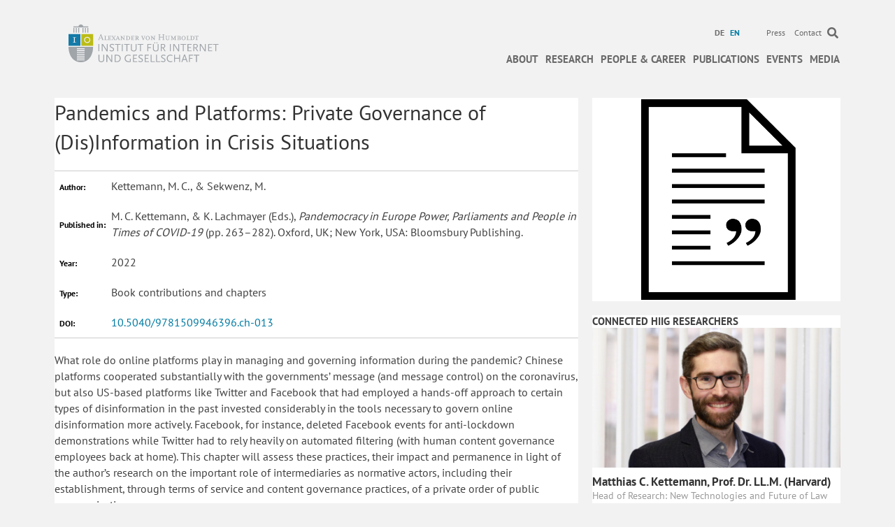

--- FILE ---
content_type: text/html; charset=UTF-8
request_url: https://www.hiig.de/en/publication/pandemics-and-platforms-private-governance-of-disinformation-in-crisis-situations/
body_size: 16245
content:
<!DOCTYPE html><html
lang=en-US><head><meta
charset="UTF-8"><meta
name='viewport' content='width=device-width, initial-scale=1.0'><meta
http-equiv='X-UA-Compatible' content='IE=edge'><link
rel=profile href=https://gmpg.org/xfn/11><link
rel=pingback href>
<!--[if lt IE 9]> <script src=https://www.hiig.de/wp-content/themes/bb-theme/js/html5shiv.js></script> <script src=https://www.hiig.de/wp-content/themes/bb-theme/js/respond.min.js></script> <![endif]--><meta
name='robots' content='index, follow, max-image-preview:large, max-snippet:-1, max-video-preview:-1'><link
rel=alternate hreflang=de href=https://www.hiig.de/publication/pandemics-and-platforms-private-governance-of-disinformation-in-crisis-situations/ ><link
rel=alternate hreflang=en href=https://www.hiig.de/en/publication/pandemics-and-platforms-private-governance-of-disinformation-in-crisis-situations/ ><link
rel=alternate hreflang=x href=https://www.hiig.de/publication/pandemics-and-platforms-private-governance-of-disinformation-in-crisis-situations/ ><title>Pandemics and Platforms: Private Governance of (Dis)Information in Crisis Situations &#8211; HIIG</title><meta
name="description" content="What role do online platforms play in managing and governing information during the pandemic? Chinese platforms cooperated substantially with the governments’ message (and message control) on the coronavirus, but also US-based platforms like Twitter and Facebook that had employed a hands-off approach to certain types of disinformation in the past invested considerably in the tools necessary to govern online disinformation more actively. Facebook, for instance, deleted Facebook events for anti-lockdown demonstrations while Twitter had to rely heavily on automated filtering (with human content governance employees back at home). This chapter will assess these practices, their impact and permanence in light of the author’s research on the important role of intermediaries as normative actors, including their establishment, through terms of service and content governance practices, of a private order of public communication."><link
rel=canonical href=https://www.hiig.de/publication/pandemics-and-platforms-private-governance-of-disinformation-in-crisis-situations/ ><meta
property="og:locale" content="en_US"><meta
property="og:type" content="article"><meta
property="og:title" content="Pandemics and Platforms: Private Governance of (Dis)Information in Crisis Situations &#8211; HIIG"><meta
property="og:description" content="What role do online platforms play in managing and governing information during the pandemic? Chinese platforms cooperated substantially with the governments’ message (and message control) on the coronavirus, but also US-based platforms like Twitter and Facebook that had employed a hands-off approach to certain types of disinformation in the past invested considerably in the tools necessary to govern online disinformation more actively. Facebook, for instance, deleted Facebook events for anti-lockdown demonstrations while Twitter had to rely heavily on automated filtering (with human content governance employees back at home). This chapter will assess these practices, their impact and permanence in light of the author’s research on the important role of intermediaries as normative actors, including their establishment, through terms of service and content governance practices, of a private order of public communication."><meta
property="og:url" content="https://www.hiig.de/publication/pandemics-and-platforms-private-governance-of-disinformation-in-crisis-situations/"><meta
property="og:site_name" content="HIIG"><meta
property="article:modified_time" content="2024-01-31T13:01:16+00:00"><meta
name="twitter:card" content="summary_large_image"><link
rel=dns-prefetch href=//pro.fontawesome.com><link
rel=alternate type=application/rss+xml title="HIIG &raquo; Feed" href=https://www.hiig.de/en/feed/ ><link
rel=alternate type=application/rss+xml title="HIIG &raquo; Comments Feed" href=https://www.hiig.de/en/comments/feed/ ><link
rel=alternate title="oEmbed (JSON)" type=application/json+oembed href="https://www.hiig.de/en/wp-json/oembed/1.0/embed?url=https%3A%2F%2Fwww.hiig.de%2Fen%2Fpublication%2Fpandemics-and-platforms-private-governance-of-disinformation-in-crisis-situations%2F"><link
rel=alternate title="oEmbed (XML)" type=text/xml+oembed href="https://www.hiig.de/en/wp-json/oembed/1.0/embed?url=https%3A%2F%2Fwww.hiig.de%2Fen%2Fpublication%2Fpandemics-and-platforms-private-governance-of-disinformation-in-crisis-situations%2F&#038;format=xml"><style id=wp-img-auto-sizes-contain-inline-css>img:is([sizes=auto i],[sizes^="auto," i]){contain-intrinsic-size:3000px 1500px;}</style><style id=wp-emoji-styles-inline-css>img.wp-smiley,img.emoji{display:inline !important;border:none !important;box-shadow:none !important;height:1em !important;width:1em !important;margin:0 .07em !important;vertical-align:-.1em !important;background:none !important;padding:0 !important;}</style><link
rel=stylesheet id=wp-block-library-css href='https://www.hiig.de/wp-includes/css/dist/block-library/style.min.css?ver=6.9' media=all><style id=global-styles-inline-css>/*<![CDATA[*/:root{--wp--preset--aspect-ratio--square:1;--wp--preset--aspect-ratio--4-3:4/3;--wp--preset--aspect-ratio--3-4:3/4;--wp--preset--aspect-ratio--3-2:3/2;--wp--preset--aspect-ratio--2-3:2/3;--wp--preset--aspect-ratio--16-9:16/9;--wp--preset--aspect-ratio--9-16:9/16;--wp--preset--color--black:#000000;--wp--preset--color--cyan-bluish-gray:#abb8c3;--wp--preset--color--white:#ffffff;--wp--preset--color--pale-pink:#f78da7;--wp--preset--color--vivid-red:#cf2e2e;--wp--preset--color--luminous-vivid-orange:#ff6900;--wp--preset--color--luminous-vivid-amber:#fcb900;--wp--preset--color--light-green-cyan:#7bdcb5;--wp--preset--color--vivid-green-cyan:#00d084;--wp--preset--color--pale-cyan-blue:#8ed1fc;--wp--preset--color--vivid-cyan-blue:#0693e3;--wp--preset--color--vivid-purple:#9b51e0;--wp--preset--color--fl-heading-text:#333333;--wp--preset--color--fl-body-bg:#f2f2f2;--wp--preset--color--fl-body-text:#444444;--wp--preset--color--fl-accent:#007ba3;--wp--preset--color--fl-accent-hover:#007ba3;--wp--preset--color--fl-topbar-bg:#ffffff;--wp--preset--color--fl-topbar-text:#6a6a6a;--wp--preset--color--fl-topbar-link:#6a6a6a;--wp--preset--color--fl-topbar-hover:#007ba3;--wp--preset--color--fl-header-bg:#ffffff;--wp--preset--color--fl-header-text:#6a6a6a;--wp--preset--color--fl-header-link:#6a6a6a;--wp--preset--color--fl-header-hover:#007ba3;--wp--preset--color--fl-nav-bg:#ffffff;--wp--preset--color--fl-nav-link:#6a6a6a;--wp--preset--color--fl-nav-hover:#007ba3;--wp--preset--color--fl-content-bg:#ffffff;--wp--preset--color--fl-footer-widgets-bg:#ffffff;--wp--preset--color--fl-footer-widgets-text:#000000;--wp--preset--color--fl-footer-widgets-link:#428bca;--wp--preset--color--fl-footer-widgets-hover:#428bca;--wp--preset--color--fl-footer-bg:#ffffff;--wp--preset--color--fl-footer-text:#000000;--wp--preset--color--fl-footer-link:#428bca;--wp--preset--color--fl-footer-hover:#428bca;--wp--preset--gradient--vivid-cyan-blue-to-vivid-purple:linear-gradient(135deg,rgb(6,147,227) 0%,rgb(155,81,224) 100%);--wp--preset--gradient--light-green-cyan-to-vivid-green-cyan:linear-gradient(135deg,rgb(122,220,180) 0%,rgb(0,208,130) 100%);--wp--preset--gradient--luminous-vivid-amber-to-luminous-vivid-orange:linear-gradient(135deg,rgb(252,185,0) 0%,rgb(255,105,0) 100%);--wp--preset--gradient--luminous-vivid-orange-to-vivid-red:linear-gradient(135deg,rgb(255,105,0) 0%,rgb(207,46,46) 100%);--wp--preset--gradient--very-light-gray-to-cyan-bluish-gray:linear-gradient(135deg,rgb(238,238,238) 0%,rgb(169,184,195) 100%);--wp--preset--gradient--cool-to-warm-spectrum:linear-gradient(135deg,rgb(74,234,220) 0%,rgb(151,120,209) 20%,rgb(207,42,186) 40%,rgb(238,44,130) 60%,rgb(251,105,98) 80%,rgb(254,248,76) 100%);--wp--preset--gradient--blush-light-purple:linear-gradient(135deg,rgb(255,206,236) 0%,rgb(152,150,240) 100%);--wp--preset--gradient--blush-bordeaux:linear-gradient(135deg,rgb(254,205,165) 0%,rgb(254,45,45) 50%,rgb(107,0,62) 100%);--wp--preset--gradient--luminous-dusk:linear-gradient(135deg,rgb(255,203,112) 0%,rgb(199,81,192) 50%,rgb(65,88,208) 100%);--wp--preset--gradient--pale-ocean:linear-gradient(135deg,rgb(255,245,203) 0%,rgb(182,227,212) 50%,rgb(51,167,181) 100%);--wp--preset--gradient--electric-grass:linear-gradient(135deg,rgb(202,248,128) 0%,rgb(113,206,126) 100%);--wp--preset--gradient--midnight:linear-gradient(135deg,rgb(2,3,129) 0%,rgb(40,116,252) 100%);--wp--preset--font-size--small:13px;--wp--preset--font-size--medium:20px;--wp--preset--font-size--large:36px;--wp--preset--font-size--x-large:42px;--wp--preset--spacing--20:.44rem;--wp--preset--spacing--30:.67rem;--wp--preset--spacing--40:1rem;--wp--preset--spacing--50:1.5rem;--wp--preset--spacing--60:2.25rem;--wp--preset--spacing--70:3.38rem;--wp--preset--spacing--80:5.06rem;--wp--preset--shadow--natural:6px 6px 9px rgba(0,0,0,0.2);--wp--preset--shadow--deep:12px 12px 50px rgba(0,0,0,0.4);--wp--preset--shadow--sharp:6px 6px 0 rgba(0,0,0,0.2);--wp--preset--shadow--outlined:6px 6px 0 -3px rgb(255,255,255),6px 6px rgb(0,0,0);--wp--preset--shadow--crisp:6px 6px 0 rgb(0,0,0);}:where(.is-layout-flex){gap:.5em;}:where(.is-layout-grid){gap:.5em;}body .is-layout-flex{display:flex;}.is-layout-flex{flex-wrap:wrap;align-items:center;}.is-layout-flex > :is(*,div){margin:0;}body .is-layout-grid{display:grid;}.is-layout-grid > :is(*,div){margin:0;}:where(.wp-block-columns.is-layout-flex){gap:2em;}:where(.wp-block-columns.is-layout-grid){gap:2em;}:where(.wp-block-post-template.is-layout-flex){gap:1.25em;}:where(.wp-block-post-template.is-layout-grid){gap:1.25em;}.has-black-color{color:var(--wp--preset--color--black) !important;}.has-cyan-bluish-gray-color{color:var(--wp--preset--color--cyan-bluish-gray) !important;}.has-white-color{color:var(--wp--preset--color--white) !important;}.has-pale-pink-color{color:var(--wp--preset--color--pale-pink) !important;}.has-vivid-red-color{color:var(--wp--preset--color--vivid-red) !important;}.has-luminous-vivid-orange-color{color:var(--wp--preset--color--luminous-vivid-orange) !important;}.has-luminous-vivid-amber-color{color:var(--wp--preset--color--luminous-vivid-amber) !important;}.has-light-green-cyan-color{color:var(--wp--preset--color--light-green-cyan) !important;}.has-vivid-green-cyan-color{color:var(--wp--preset--color--vivid-green-cyan) !important;}.has-pale-cyan-blue-color{color:var(--wp--preset--color--pale-cyan-blue) !important;}.has-vivid-cyan-blue-color{color:var(--wp--preset--color--vivid-cyan-blue) !important;}.has-vivid-purple-color{color:var(--wp--preset--color--vivid-purple) !important;}.has-black-background-color{background-color:var(--wp--preset--color--black) !important;}.has-cyan-bluish-gray-background-color{background-color:var(--wp--preset--color--cyan-bluish-gray) !important;}.has-white-background-color{background-color:var(--wp--preset--color--white) !important;}.has-pale-pink-background-color{background-color:var(--wp--preset--color--pale-pink) !important;}.has-vivid-red-background-color{background-color:var(--wp--preset--color--vivid-red) !important;}.has-luminous-vivid-orange-background-color{background-color:var(--wp--preset--color--luminous-vivid-orange) !important;}.has-luminous-vivid-amber-background-color{background-color:var(--wp--preset--color--luminous-vivid-amber) !important;}.has-light-green-cyan-background-color{background-color:var(--wp--preset--color--light-green-cyan) !important;}.has-vivid-green-cyan-background-color{background-color:var(--wp--preset--color--vivid-green-cyan) !important;}.has-pale-cyan-blue-background-color{background-color:var(--wp--preset--color--pale-cyan-blue) !important;}.has-vivid-cyan-blue-background-color{background-color:var(--wp--preset--color--vivid-cyan-blue) !important;}.has-vivid-purple-background-color{background-color:var(--wp--preset--color--vivid-purple) !important;}.has-black-border-color{border-color:var(--wp--preset--color--black) !important;}.has-cyan-bluish-gray-border-color{border-color:var(--wp--preset--color--cyan-bluish-gray) !important;}.has-white-border-color{border-color:var(--wp--preset--color--white) !important;}.has-pale-pink-border-color{border-color:var(--wp--preset--color--pale-pink) !important;}.has-vivid-red-border-color{border-color:var(--wp--preset--color--vivid-red) !important;}.has-luminous-vivid-orange-border-color{border-color:var(--wp--preset--color--luminous-vivid-orange) !important;}.has-luminous-vivid-amber-border-color{border-color:var(--wp--preset--color--luminous-vivid-amber) !important;}.has-light-green-cyan-border-color{border-color:var(--wp--preset--color--light-green-cyan) !important;}.has-vivid-green-cyan-border-color{border-color:var(--wp--preset--color--vivid-green-cyan) !important;}.has-pale-cyan-blue-border-color{border-color:var(--wp--preset--color--pale-cyan-blue) !important;}.has-vivid-cyan-blue-border-color{border-color:var(--wp--preset--color--vivid-cyan-blue) !important;}.has-vivid-purple-border-color{border-color:var(--wp--preset--color--vivid-purple) !important;}.has-vivid-cyan-blue-to-vivid-purple-gradient-background{background:var(--wp--preset--gradient--vivid-cyan-blue-to-vivid-purple) !important;}.has-light-green-cyan-to-vivid-green-cyan-gradient-background{background:var(--wp--preset--gradient--light-green-cyan-to-vivid-green-cyan) !important;}.has-luminous-vivid-amber-to-luminous-vivid-orange-gradient-background{background:var(--wp--preset--gradient--luminous-vivid-amber-to-luminous-vivid-orange) !important;}.has-luminous-vivid-orange-to-vivid-red-gradient-background{background:var(--wp--preset--gradient--luminous-vivid-orange-to-vivid-red) !important;}.has-very-light-gray-to-cyan-bluish-gray-gradient-background{background:var(--wp--preset--gradient--very-light-gray-to-cyan-bluish-gray) !important;}.has-cool-to-warm-spectrum-gradient-background{background:var(--wp--preset--gradient--cool-to-warm-spectrum) !important;}.has-blush-light-purple-gradient-background{background:var(--wp--preset--gradient--blush-light-purple) !important;}.has-blush-bordeaux-gradient-background{background:var(--wp--preset--gradient--blush-bordeaux) !important;}.has-luminous-dusk-gradient-background{background:var(--wp--preset--gradient--luminous-dusk) !important;}.has-pale-ocean-gradient-background{background:var(--wp--preset--gradient--pale-ocean) !important;}.has-electric-grass-gradient-background{background:var(--wp--preset--gradient--electric-grass) !important;}.has-midnight-gradient-background{background:var(--wp--preset--gradient--midnight) !important;}.has-small-font-size{font-size:var(--wp--preset--font-size--small) !important;}.has-medium-font-size{font-size:var(--wp--preset--font-size--medium) !important;}.has-large-font-size{font-size:var(--wp--preset--font-size--large) !important;}.has-x-large-font-size{font-size:var(--wp--preset--font-size--x-large) !important;}/*]]>*/</style><style id=classic-theme-styles-inline-css>/*! This file is auto-generated*/.wp-block-button__link{color:#fff;background-color:#32373c;border-radius:9999px;box-shadow:none;text-decoration:none;padding:calc(.667em + 2px) calc(1.333em + 2px);font-size:1.125em;}.wp-block-file__button{background:#32373c;color:#fff;text-decoration:none;}</style><link
rel=stylesheet id=events-manager-css href='https://www.hiig.de/wp-content/plugins/events-manager/includes/css/events-manager.min.css?ver=7.2.3.1' media=all><link
rel=stylesheet id=events-manager-pro-css href='https://www.hiig.de/wp-content/plugins/events-manager-pro/includes/css/events-manager-pro.css?ver=3.3.1' media=all><link
rel=stylesheet id=hiig-tracking-dashboard-css href='https://www.hiig.de/wp-content/plugins/hiig-tracking-dashboard/public/css/hiig-tracking-dashboard-public.css?ver=1.0.0' media=all><link
rel=stylesheet id=bootstrap-css href='https://www.hiig.de/wp-content/themes/bb-theme/css/bootstrap.min.css?ver=1.7.19.1' media=all><link
rel=stylesheet id=hiig-css href='https://www.hiig.de/wp-content/plugins/hiig/public/css/hiig-public.css?ver=1.0.0' media=all><link
rel=stylesheet id=responsivelyLazy-css-css href='https://www.hiig.de/wp-content/plugins/hiig/public/css/responsivelyLazy.min.css?ver=1.0.0' media=all><link
rel=stylesheet id=photospace-styles-css href='https://www.hiig.de/wp-content/plugins/photospace/gallery.css?ver=6.9' media=all><link
rel=stylesheet id=twenty20-css href='https://www.hiig.de/wp-content/plugins/twenty20/assets/css/twenty20.css?ver=2.0.4' media=all><link
rel=stylesheet id=wpml-legacy-horizontal-list-0-css href='https://www.hiig.de/wp-content/plugins/sitepress-multilingual-cms/templates/language-switchers/legacy-list-horizontal/style.min.css?ver=1' media=all><style id=wpml-legacy-horizontal-list-0-inline-css>.wpml-ls-sidebars-footer-col,.wpml-ls-sidebars-footer-col .wpml-ls-sub-menu,.wpml-ls-sidebars-footer-col a{border-color:#cdcdcd;}.wpml-ls-sidebars-footer-col a,.wpml-ls-sidebars-footer-col .wpml-ls-sub-menu a,.wpml-ls-sidebars-footer-col .wpml-ls-sub-menu a:link,.wpml-ls-sidebars-footer-col li:not(.wpml-ls-current-language) .wpml-ls-link,.wpml-ls-sidebars-footer-col li:not(.wpml-ls-current-language) .wpml-ls-link:link{color:#444444;background-color:#ffffff;}.wpml-ls-sidebars-footer-col .wpml-ls-sub-menu a:hover,.wpml-ls-sidebars-footer-col .wpml-ls-sub-menu a:focus,.wpml-ls-sidebars-footer-col .wpml-ls-sub-menu a:link:hover,.wpml-ls-sidebars-footer-col .wpml-ls-sub-menu a:link:focus{color:#000000;background-color:#eeeeee;}.wpml-ls-sidebars-footer-col .wpml-ls-current-language > a{color:#444444;background-color:#ffffff;}.wpml-ls-sidebars-footer-col .wpml-ls-current-language:hover>a,.wpml-ls-sidebars-footer-col .wpml-ls-current-language>a:focus{color:#000000;background-color:#eeeeee;}.wpml-ls-statics-shortcode_actions,.wpml-ls-statics-shortcode_actions .wpml-ls-sub-menu,.wpml-ls-statics-shortcode_actions a{border-color:#cdcdcd;}.wpml-ls-statics-shortcode_actions a,.wpml-ls-statics-shortcode_actions .wpml-ls-sub-menu a,.wpml-ls-statics-shortcode_actions .wpml-ls-sub-menu a:link,.wpml-ls-statics-shortcode_actions li:not(.wpml-ls-current-language) .wpml-ls-link,.wpml-ls-statics-shortcode_actions li:not(.wpml-ls-current-language) .wpml-ls-link:link{color:#444444;background-color:#ffffff;}.wpml-ls-statics-shortcode_actions .wpml-ls-sub-menu a:hover,.wpml-ls-statics-shortcode_actions .wpml-ls-sub-menu a:focus,.wpml-ls-statics-shortcode_actions .wpml-ls-sub-menu a:link:hover,.wpml-ls-statics-shortcode_actions .wpml-ls-sub-menu a:link:focus{color:#000000;background-color:#eeeeee;}.wpml-ls-statics-shortcode_actions .wpml-ls-current-language > a{color:#444444;background-color:#ffffff;}.wpml-ls-statics-shortcode_actions .wpml-ls-current-language:hover>a,.wpml-ls-statics-shortcode_actions .wpml-ls-current-language>a:focus{color:#000000;background-color:#eeeeee;}</style><link
rel=stylesheet id=wpml-menu-item-0-css href='https://www.hiig.de/wp-content/plugins/sitepress-multilingual-cms/templates/language-switchers/menu-item/style.min.css?ver=1' media=all><style id=wpml-menu-item-0-inline-css>.wpml-ls-slot-42.wpml-ls-current-language,.wpml-ls-slot-42.wpml-ls-current-language a,.wpml-ls-slot-42.wpml-ls-current-language a:visited{color:#007ba3;}</style><link
rel=stylesheet id=font-awesome-v4shim-css href='https://www.hiig.de/wp-content/plugins/types-access/vendor/toolset/toolset-common/res/lib/font-awesome/css/v4-shims.css?ver=5.13.0' media=screen><link
rel=stylesheet id=font-awesome-css href='https://www.hiig.de/wp-content/plugins/types-access/vendor/toolset/toolset-common/res/lib/font-awesome/css/all.css?ver=5.13.0' media=screen><link
rel=stylesheet id=font-awesome-5-css href='https://pro.fontawesome.com/releases/v5.15.4/css/all.css?ver=2.9.4.1' media=all><link
rel=stylesheet id=fl-builder-layout-bundle-8de5cec28c0d75e6b57777091d73ddab-css href='https://www.hiig.de/wp-content/uploads/bb-plugin/cache/8de5cec28c0d75e6b57777091d73ddab-layout-bundle.css?ver=2.9.4.1-1.4.8' media=all><link
rel=stylesheet id=jquery-magnificpopup-css href='https://www.hiig.de/wp-content/plugins/bb-plugin/css/jquery.magnificpopup.min.css?ver=2.9.4.1' media=all><link
rel=stylesheet id=fl-automator-skin-css href='https://www.hiig.de/wp-content/uploads/bb-theme/skin-69458f3d7712f.css?ver=1.7.19.1' media=all><link
rel=stylesheet id=fl-child-theme-css href='https://www.hiig.de/wp-content/themes/bb-theme-child/style.css?ver=6.9' media=all><link
rel=stylesheet id=pp-animate-css href='https://www.hiig.de/wp-content/plugins/bbpowerpack/assets/css/animate.min.css?ver=3.5.1' media=all> <script src="https://www.hiig.de/wp-includes/js/jquery/jquery.min.js?ver=3.7.1" id=jquery-core-js></script> <script src="https://www.hiig.de/wp-includes/js/jquery/jquery-migrate.min.js?ver=3.4.1" id=jquery-migrate-js></script> <script src="https://www.hiig.de/wp-includes/js/jquery/ui/core.min.js?ver=1.13.3" id=jquery-ui-core-js></script> <script src="https://www.hiig.de/wp-includes/js/jquery/ui/mouse.min.js?ver=1.13.3" id=jquery-ui-mouse-js></script> <script src="https://www.hiig.de/wp-includes/js/jquery/ui/sortable.min.js?ver=1.13.3" id=jquery-ui-sortable-js></script> <script src="https://www.hiig.de/wp-includes/js/jquery/ui/datepicker.min.js?ver=1.13.3" id=jquery-ui-datepicker-js></script> <script id=jquery-ui-datepicker-js-after>jQuery(function(jQuery){jQuery.datepicker.setDefaults({"closeText":"Close","currentText":"Today","monthNames":["January","February","March","April","May","June","July","August","September","October","November","December"],"monthNamesShort":["Jan","Feb","Mar","Apr","May","Jun","Jul","Aug","Sep","Oct","Nov","Dec"],"nextText":"Next","prevText":"Previous","dayNames":["Sunday","Monday","Tuesday","Wednesday","Thursday","Friday","Saturday"],"dayNamesShort":["Sun","Mon","Tue","Wed","Thu","Fri","Sat"],"dayNamesMin":["S","M","T","W","T","F","S"],"dateFormat":"d MM yy","firstDay":1,"isRTL":false});});</script> <script src="https://www.hiig.de/wp-includes/js/jquery/ui/resizable.min.js?ver=1.13.3" id=jquery-ui-resizable-js></script> <script src="https://www.hiig.de/wp-includes/js/jquery/ui/draggable.min.js?ver=1.13.3" id=jquery-ui-draggable-js></script> <script src="https://www.hiig.de/wp-includes/js/jquery/ui/controlgroup.min.js?ver=1.13.3" id=jquery-ui-controlgroup-js></script> <script src="https://www.hiig.de/wp-includes/js/jquery/ui/checkboxradio.min.js?ver=1.13.3" id=jquery-ui-checkboxradio-js></script> <script src="https://www.hiig.de/wp-includes/js/jquery/ui/button.min.js?ver=1.13.3" id=jquery-ui-button-js></script> <script src="https://www.hiig.de/wp-includes/js/jquery/ui/dialog.min.js?ver=1.13.3" id=jquery-ui-dialog-js></script> <script id=events-manager-js-extra>var EM={"ajaxurl":"https://www.hiig.de/wp-admin/admin-ajax.php?em_lang=en_US&lang=en","locationajaxurl":"https://www.hiig.de/wp-admin/admin-ajax.php?action=locations_search&em_lang=en_US&lang=en","firstDay":"1","locale":"en","dateFormat":"yy-mm-dd","ui_css":"https://www.hiig.de/wp-content/plugins/events-manager/includes/css/jquery-ui/build.min.css","show24hours":"1","is_ssl":"1","autocomplete_limit":"10","calendar":{"breakpoints":{"small":560,"medium":908,"large":false},"month_format":"M Y"},"phone":"","datepicker":{"format":"d.m.Y"},"search":{"breakpoints":{"small":650,"medium":850,"full":false}},"url":"https://www.hiig.de/wp-content/plugins/events-manager","assets":{"input.em-uploader":{"js":{"em-uploader":{"url":"https://www.hiig.de/wp-content/plugins/events-manager/includes/js/em-uploader.js?v=7.2.3.1","event":"em_uploader_ready"}}},".em-event-editor":{"js":{"event-editor":{"url":"https://www.hiig.de/wp-content/plugins/events-manager/includes/js/events-manager-event-editor.js?v=7.2.3.1","event":"em_event_editor_ready"}},"css":{"event-editor":"https://www.hiig.de/wp-content/plugins/events-manager/includes/css/events-manager-event-editor.min.css?v=7.2.3.1"}},".em-recurrence-sets, .em-timezone":{"js":{"luxon":{"url":"luxon/luxon.js?v=7.2.3.1","event":"em_luxon_ready"}}},".em-booking-form, #em-booking-form, .em-booking-recurring, .em-event-booking-form":{"js":{"em-bookings":{"url":"https://www.hiig.de/wp-content/plugins/events-manager/includes/js/bookingsform.js?v=7.2.3.1","event":"em_booking_form_js_loaded"}}},"#em-opt-archetypes":{"js":{"archetypes":"https://www.hiig.de/wp-content/plugins/events-manager/includes/js/admin-archetype-editor.js?v=7.2.3.1","archetypes_ms":"https://www.hiig.de/wp-content/plugins/events-manager/includes/js/admin-archetypes.js?v=7.2.3.1","qs":"qs/qs.js?v=7.2.3.1"}}},"cached":"1","bookingInProgress":"Please wait while the booking is being submitted.","tickets_save":"Save Ticket","bookingajaxurl":"https://www.hiig.de/wp-admin/admin-ajax.php?em_lang=en_US&lang=en","bookings_export_save":"Export Bookings","bookings_settings_save":"Save Settings","booking_delete":"Are you sure you want to delete?","booking_offset":"30","bookings":{"submit_button":{"text":{"default":"Submit","free":"Submit","payment":"Submit","processing":"Processing ..."}},"update_listener":""},"bb_full":"Sold Out","bb_book":"Jetzt reservieren","bb_booking":"Reservierung ...","bb_booked":"Reservierung \u00fcbergeben","bb_error":"Reservierung Fehler. Nochmal versuchen?","bb_cancel":"Stornieren","bb_canceling":"Stornieren...","bb_cancelled":"Abgesagt","bb_cancel_error":"Stornierung Fehler. Nochmal versuchen?","txt_search":"Suche","txt_searching":"Searching...","txt_loading":"Loading...","cache":"1","api_nonce":"d45a5df283","attendance_api_url":"https://www.hiig.de/en/wp-json/events-manager/v1/attendance"};</script> <script src="https://www.hiig.de/wp-content/plugins/events-manager/includes/js/events-manager.js?ver=7.2.3.1" id=events-manager-js></script> <script src="https://www.hiig.de/wp-content/plugins/events-manager-pro/includes/js/events-manager-pro.js?ver=3.3.1" id=events-manager-pro-js></script> <script src="https://www.hiig.de/wp-content/plugins/hiig-tracking-dashboard/public/js/hiig-tracking-dashboard-public.js?ver=1.0.0" id=hiig-tracking-dashboard-js></script> <script src="https://www.hiig.de/wp-content/plugins/hiig/public/js/hiig-public.js?ver=1.0.0" id=hiig-js></script> <script src="https://www.hiig.de/wp-content/plugins/hiig/public/js/responsivelyLazy.min.js?ver=1.0.0" id=responsivelyLazy-js-js></script> <script src="https://www.hiig.de/wp-content/plugins/photospace/jquery.galleriffic.js?ver=6.9" id=galleriffic-js></script> <link
rel=https://api.w.org/ href=https://www.hiig.de/en/wp-json/ ><meta
name="generator" content="WordPress 6.9"><link
rel=shortlink href='https://www.hiig.de/en/?p=89196'><meta
name="generator" content="WPML ver:4.8.6 stt:1,3;"> <script>var bb_powerpack={version:'2.40.2',getAjaxUrl:function(){return atob('aHR0cHM6Ly93d3cuaGlpZy5kZS93cC1hZG1pbi9hZG1pbi1hamF4LnBocA==');},callback:function(){},mapMarkerData:{},post_id:'89196',search_term:'',current_page:'https://www.hiig.de/en/publication/pandemics-and-platforms-private-governance-of-disinformation-in-crisis-situations/',conditionals:{is_front_page:false,is_home:false,is_archive:false,is_tax:false,is_author:false,current_author:false,is_search:false,}};</script> <style>.photospace .thumnail_col a.pageLink{width:50px;height:50px;}.photospace .gal_content,.photospace .loader,.photospace .slideshow a.advance-link{width:550px;}.photospace{width:600px;height:360px;}.photospace ul.thumbs li{margin-bottom:100px !important;margin-right:100px !important;}.photospace .loader{height:180px;width:550px;}.photospace .slideshow a.advance-link,.photospace .slideshow span.image-wrapper{height:360px;}.photospace .slideshow-container{height:360px;}.photospace .thumnail_col{display:none !important;}</style><style>/*<![CDATA[*/.em-coupon-code-fields{margin-bottom:15px;}.em .em-coupon-code-fields div.input-wrap.em-coupon-code-wrap{margin-bottom:0 !important;}input.em-coupon-code.loading{background:var(--icon-spinner) calc(100% - 10px) 50% no-repeat !important;background-size:22px !important;}.em-coupon-message{display:inline-block;margin:0;}.em-coupon-success{color:green;margin:7px 5px;}.em-coupon-error{color:red;}.em-cart-coupons-form .em-coupon-message{margin:0 20px 0 0;}.em-coupon-error .em-icon{background-color:red;-webkit-mask-image:var(--icon-cross-circle);mask-image:var(--icon-cross-circle);}.em-coupon-success .em-icon{background-color:green;-webkit-mask-image:var(--icon-checkmark-circle);mask-image:var(--icon-checkmark-circle);}/*]]>*/</style> <script type=application/ld+json class=saswp-schema-markup-output>[{"@context":"https:\/\/schema.org\/","@type":"BreadcrumbList","@id":"https:\/\/www.hiig.de\/en\/publication\/pandemics-and-platforms-private-governance-of-disinformation-in-crisis-situations\/#breadcrumb","itemListElement":[{"@type":"ListItem","position":1,"item":{"@id":"https:\/\/www.hiig.de\/en\/","name":"HIIG"}},{"@type":"ListItem","position":2,"item":{"@id":"https:\/\/www.hiig.de\/en\/publication\/","name":"Publications"}},{"@type":"ListItem","position":3,"item":{"@id":"https:\/\/www.hiig.de\/en\/publication\/pandemics-and-platforms-private-governance-of-disinformation-in-crisis-situations\/","name":"Pandemics and Platforms: Private Governance of (Dis)Information in Crisis Situations"}}]}]</script> <link
rel=icon href=https://www.hiig.de/wp-content/uploads/2017/10/cropped-favicon-32x32.png sizes=32x32><link
rel=icon href=https://www.hiig.de/wp-content/uploads/2017/10/cropped-favicon-192x192.png sizes=192x192><link
rel=apple-touch-icon href=https://www.hiig.de/wp-content/uploads/2017/10/cropped-favicon-180x180.png><meta
name="msapplication-TileImage" content="https://www.hiig.de/wp-content/uploads/2017/10/cropped-favicon-270x270.png">
 <script>var _paq=_paq||[];_paq.push(['trackPageView']);_paq.push(['enableLinkTracking']);(function(){var u="https://piwik.hiig.de/";_paq.push(['setTrackerUrl',u+'piwik.php']);_paq.push(['setSiteId','7']);var d=document,g=d.createElement('script'),s=d.getElementsByTagName('script')[0];g.type='text/javascript';g.async=true;g.defer=true;g.src=u+'piwik.js';s.parentNode.insertBefore(g,s);})();</script> </head><body
class="wp-singular publication-template-default single single-publication postid-89196 wp-theme-bb-theme wp-child-theme-bb-theme-child fl-builder-2-9-4-1 fl-themer-1-4-8 fl-theme-1-7-19-1 fl-no-js fl-theme-builder-footer fl-theme-builder-footer-main-footer fl-theme-builder-singular fl-theme-builder-singular-publication-detail fl-framework-bootstrap fl-preset-default fl-full-width"  >
<a
aria-label="Skip to content" class=fl-screen-reader-text href=#fl-main-content>Skip to content</a><div
class=fl-page><header
class="fl-page-header fl-page-header-fixed fl-page-nav-right fl-page-nav-toggle-icon fl-page-nav-toggle-visible-mobile"><div
class=fl-page-header-wrap><div
class="fl-page-header-container container"><div
class="fl-page-header-row row"><div
class="fl-page-logo-wrap col-md-3 col-sm-12"><div
class=fl-page-header-logo>
<a
href=https://www.hiig.de/en/ ><img
class=fl-logo-img loading=false data-no-lazy=1     src=https://www.hiig.de/wp-content/uploads/2018/04/002_Logo_RGB_schmal-02.svg data-retina title alt=HIIG><meta
content="HIIG"></a></div></div><div
class="fl-page-fixed-nav-wrap col-md-9 col-sm-12"><div
class=fl-page-nav-wrap><nav
class="fl-page-nav fl-nav navbar navbar-default" role=navigation aria-label="Header Menu">
<button
type=button class=navbar-toggle data-toggle=collapse data-target=.fl-page-nav-collapse>
<span><i
class="fas fa-bars" aria-hidden=true></i><span
class=sr-only>Menu</span></span>
</button><div
class="fl-page-nav-collapse collapse navbar-collapse"><ul
id=menu-main-navigation-mobile class="nav navbar-nav navbar-right hidden-md hidden-sm hidden-lg"><li
id=menu-item-58889 class="menu-item menu-item-type-custom menu-item-object-custom menu-item-has-children menu-item-58889"><a
href=/en/the-institute>About</a><ul
class=sub-menu>
<li
id=menu-item-58892 class="menu-item menu-item-type-custom menu-item-object-custom menu-item-58892"><a
href=/en/the-institute>Institute</a></li>
<li
id=menu-item-51916 class="menu-item menu-item-type-custom menu-item-object-custom menu-item-51916"><a
href=https://www.hiig.de/en/science-and-society/ >Science &#038; Society</a></li>
<li
id=menu-item-51917 class="menu-item menu-item-type-custom menu-item-object-custom menu-item-51917"><a
href=https://www.hiig.de/en/open-science/ >Open Science Principle</a></li>
<li
id=menu-item-51910 class="menu-item menu-item-type-post_type menu-item-object-page menu-item-51910"><a
href=https://www.hiig.de/en/network-of-centers/ >Global Network of Internet &amp; Society Research Centers</a></li>
<li
id=menu-item-51907 class="menu-item menu-item-type-post_type menu-item-object-page menu-item-51907"><a
href=https://www.hiig.de/en/organisation/ >Structure &#038; Organisation</a></li>
<li
id=menu-item-51908 class="menu-item menu-item-type-post_type menu-item-object-page menu-item-51908"><a
href=https://www.hiig.de/en/financing/ >Financing &#038; Funding</a></li></ul>
</li>
<li
id=menu-item-58890 class="menu-item menu-item-type-custom menu-item-object-custom menu-item-has-children menu-item-58890"><a
href=https://www.hiig.de/en/research/ >Research</a><ul
class=sub-menu>
<li
id=menu-item-51915 class="menu-item menu-item-type-custom menu-item-object-custom menu-item-51915"><a
href=https://www.hiig.de/en/research/ >Research Focuses and Projects</a></li>
<li
id=menu-item-92991 class="menu-item menu-item-type-custom menu-item-object-custom menu-item-92991"><a
href=/en/issues-in-focus/ >Related Topics</a></li>
<li
id=menu-item-74034 class="menu-item menu-item-type-post_type menu-item-object-page menu-item-74034"><a
href=https://www.hiig.de/en/calls/ >Scientific Calls</a></li></ul>
</li>
<li
id=menu-item-51911 class="menu-item menu-item-type-post_type menu-item-object-page menu-item-has-children menu-item-51911"><a
href=https://www.hiig.de/en/people/ >People &#038; Career</a><ul
class=sub-menu>
<li
id=menu-item-92992 class="menu-item menu-item-type-post_type menu-item-object-page menu-item-92992"><a
href=https://www.hiig.de/en/people/ >Team</a></li>
<li
id=menu-item-51909 class="menu-item menu-item-type-post_type menu-item-object-page menu-item-51909"><a
href=https://www.hiig.de/en/open-positions/ >Open Positions</a></li>
<li
id=menu-item-92993 class="menu-item menu-item-type-post_type menu-item-object-page menu-item-92993"><a
href=https://www.hiig.de/en/research-stay-hiig/ >Research Stay at HIIG</a></li></ul>
</li>
<li
id=menu-item-51918 class="menu-item menu-item-type-post_type menu-item-object-page menu-item-has-children menu-item-51918"><a
href=https://www.hiig.de/en/publications/ >Publications</a><ul
class=sub-menu>
<li
id=menu-item-52807 class="menu-item menu-item-type-custom menu-item-object-custom menu-item-52807"><a
href=/en/publications>Publication list</a></li>
<li
id=menu-item-51924 class="menu-item menu-item-type-post_type menu-item-object-page menu-item-51924"><a
href=https://www.hiig.de/en/blog/ >Digital Society Blog</a></li>
<li
id=menu-item-92994 class="menu-item menu-item-type-post_type menu-item-object-page menu-item-92994"><a
href=https://www.hiig.de/en/impact-publication-series/ >HIIG Impact Publication Series</a></li>
<li
id=menu-item-92995 class="menu-item menu-item-type-custom menu-item-object-custom menu-item-92995"><a
href=https://www.hiig.de/en/hiig-discussion-paper-series/ >HIIG Discussion Paper Series</a></li>
<li
id=menu-item-58895 class="menu-item menu-item-type-custom menu-item-object-custom menu-item-58895"><a
href=https://policyreview.info/ >Internet Policy Review</a></li>
<li
id=menu-item-58893 class="menu-item menu-item-type-post_type menu-item-object-page menu-item-58893"><a
href=https://www.hiig.de/en/encore/ >encore magazine</a></li></ul>
</li>
<li
id=menu-item-51921 class="menu-item menu-item-type-custom menu-item-object-custom menu-item-has-children menu-item-51921"><a
href=http://www.hiig.de/en/events/ >Events</a><ul
class=sub-menu>
<li
id=menu-item-51922 class="menu-item menu-item-type-custom menu-item-object-custom menu-item-51922"><a
href=/en/events/ >Event calendar</a></li>
<li
id=menu-item-100334 class="menu-item menu-item-type-post_type menu-item-object-page menu-item-100334"><a
href=https://www.hiig.de/en/digital-society-lecture-series/ >Lecture series: Making sense of the digital society</a></li>
<li
id=menu-item-51923 class="menu-item menu-item-type-post_type menu-item-object-page menu-item-51923"><a
href=https://www.hiig.de/en/digitaler-salon/ >Talk series: Digitaler Salon</a></li></ul>
</li>
<li
id=menu-item-84389 class="menu-item menu-item-type-custom menu-item-object-custom menu-item-has-children menu-item-84389"><a
href=https://www.hiig.de/en/media/ >Media</a><ul
class=sub-menu>
<li
id=menu-item-62367 class="menu-item menu-item-type-post_type menu-item-object-page menu-item-62367"><a
href=https://www.hiig.de/en/podcast-exploring-digital-spheres/ >Podcast</a></li>
<li
id=menu-item-84390 class="menu-item menu-item-type-custom menu-item-object-custom menu-item-84390"><a
href=https://www.youtube.com/c/HiigDe>Videos</a></li>
<li
id=menu-item-84392 class="menu-item menu-item-type-custom menu-item-object-custom menu-item-84392"><a
href=https://www.hiig.de/en/newsletter-registration/ >Newsletter</a></li></ul>
</li>
<li
id=menu-item-110516 class="menu-item menu-item-type-post_type menu-item-object-page menu-item-110516"><a
href=https://www.hiig.de/en/pressroom/ >Pressroom</a></li>
<li
id=menu-item-110517 class="menu-item menu-item-type-post_type menu-item-object-page menu-item-110517"><a
href=https://www.hiig.de/en/contact/ >Contact</a></li></ul><ul
id=menu-main-navigation class="nav navbar-nav navbar-right hidden-xs"><li
id=menu-item-84359 class="menu-item menu-item-type-custom menu-item-object-custom menu-item-has-children menu-item-84359 nav-item"><a
href=/en/the-institute/ class=nav-link>About</a><ul
class=sub-menu>
<li
id=menu-item-81114 class="menu-item menu-item-type-custom menu-item-object-custom menu-item-81114 nav-item"><a
href=/en/the-institute/ class=nav-link>Institute</a></li>
<li
id=menu-item-64459 class="menu-item menu-item-type-post_type menu-item-object-page menu-item-64459 nav-item"><a
href=https://www.hiig.de/en/science-and-society/ class=nav-link>Science &#038; Society</a></li>
<li
id=menu-item-57783 class="menu-item menu-item-type-custom menu-item-object-custom menu-item-57783 nav-item"><a
href=/en/open-science class=nav-link>Open Science</a></li>
<li
id=menu-item-109030 class="menu-item menu-item-type-post_type menu-item-object-page menu-item-109030 nav-item"><a
href=https://www.hiig.de/en/germanetwork-institutes-digitalisation/ class=nav-link>German Network of Internet Research Centers</a></li>
<li
id=menu-item-79785 class="menu-item menu-item-type-post_type menu-item-object-page menu-item-79785 nav-item"><a
href=https://www.hiig.de/en/network-of-centers/ class=nav-link>Global Network of Internet Research Centers</a></li>
<li
id=menu-item-79782 class="menu-item menu-item-type-post_type menu-item-object-page menu-item-79782 nav-item"><a
href=https://www.hiig.de/en/organisation/ class=nav-link>Structure &#038; Organisation</a></li>
<li
id=menu-item-79780 class="menu-item menu-item-type-post_type menu-item-object-page menu-item-79780 nav-item"><a
href=https://www.hiig.de/en/financing/ class=nav-link>Financing &#038; Funding</a></li></ul>
</li>
<li
id=menu-item-23280 class="menu-item menu-item-type-post_type menu-item-object-page menu-item-has-children menu-item-23280 nav-item"><a
href=https://www.hiig.de/en/research/ class=nav-link>Research</a><ul
class=sub-menu>
<li
id=menu-item-51465 class="menu-item menu-item-type-custom menu-item-object-custom menu-item-51465 nav-item"><a
href=/en/research/ class=nav-link>Research Focuses and Projects</a></li>
<li
id=menu-item-91042 class="menu-item menu-item-type-custom menu-item-object-custom menu-item-91042 nav-item"><a
href=/en/issues-in-focus/ class=nav-link>Featured Topics</a></li>
<li
id=menu-item-79784 class="menu-item menu-item-type-post_type menu-item-object-page menu-item-79784 nav-item"><a
href=https://www.hiig.de/en/calls/ class=nav-link>Scientific Calls</a></li></ul>
</li>
<li
id=menu-item-92491 class="menu-item menu-item-type-post_type menu-item-object-page menu-item-has-children menu-item-92491 nav-item"><a
href=https://www.hiig.de/en/people/ class=nav-link>People &#038; Career</a><ul
class=sub-menu>
<li
id=menu-item-92492 class="menu-item menu-item-type-post_type menu-item-object-page menu-item-92492 nav-item"><a
href=https://www.hiig.de/en/people/ class=nav-link>Team</a></li>
<li
id=menu-item-79783 class="menu-item menu-item-type-custom menu-item-object-custom menu-item-79783 nav-item"><a
href=https://www.hiig.de/en/open-positions/ class=nav-link>Open Positions</a></li>
<li
id=menu-item-92493 class="menu-item menu-item-type-post_type menu-item-object-page menu-item-92493 nav-item"><a
href=https://www.hiig.de/en/research-stay-hiig/ class=nav-link>Research Stay</a></li></ul>
</li>
<li
id=menu-item-31496 class="menu-item menu-item-type-post_type menu-item-object-page menu-item-has-children menu-item-31496 nav-item"><a
href=https://www.hiig.de/en/publications/ class=nav-link>Publications</a><ul
class=sub-menu>
<li
id=menu-item-57791 class="menu-item menu-item-type-post_type menu-item-object-page menu-item-57791 nav-item"><a
href=https://www.hiig.de/en/publications/ class=nav-link>Publication List</a></li>
<li
id=menu-item-81098 class="menu-item menu-item-type-post_type menu-item-object-page menu-item-81098 nav-item"><a
href=https://www.hiig.de/en/blog/ class=nav-link>Digital Society Blog</a></li>
<li
id=menu-item-92909 class="menu-item menu-item-type-post_type menu-item-object-page menu-item-92909 nav-item"><a
href=https://www.hiig.de/en/impact-publication-series/ class=nav-link>HIIG Impact Publication Series</a></li>
<li
id=menu-item-89486 class="menu-item menu-item-type-custom menu-item-object-custom menu-item-89486 nav-item"><a
href=https://www.hiig.de/en/hiig-discussion-paper-series/ class=nav-link>HIIG Discussion Paper Series</a></li>
<li
id=menu-item-78688 class="menu-item menu-item-type-custom menu-item-object-custom menu-item-78688 nav-item"><a
target=_blank href=https://policyreview.info/ class=nav-link>Internet Policy Review Journal</a></li>
<li
id=menu-item-57796 class="menu-item menu-item-type-post_type menu-item-object-page menu-item-57796 nav-item"><a
href=https://www.hiig.de/en/encore/ class=nav-link>encore Magazine</a></li></ul>
</li>
<li
id=menu-item-48040 class="menu-item menu-item-type-custom menu-item-object-custom menu-item-has-children menu-item-48040 nav-item"><a
href=/en/events class=nav-link>Events</a><ul
class=sub-menu>
<li
id=menu-item-57790 class="menu-item menu-item-type-custom menu-item-object-custom menu-item-57790 nav-item"><a
href=/en/events/ class=nav-link>Event Calendar</a></li>
<li
id=menu-item-100332 class="menu-item menu-item-type-post_type menu-item-object-page menu-item-100332 nav-item"><a
href=https://www.hiig.de/en/digital-society-lecture-series/ class=nav-link>Lecture series: Making sense of the digital society</a></li>
<li
id=menu-item-23336 class="menu-item menu-item-type-post_type menu-item-object-page menu-item-23336 nav-item"><a
href=https://www.hiig.de/en/digitaler-salon/ class=nav-link>Talk: Digitaler Salon</a></li></ul>
</li>
<li
id=menu-item-87215 class="menu-item menu-item-type-custom menu-item-object-custom menu-item-has-children menu-item-87215 nav-item"><a
href=https://www.hiig.de/en/media/ class=nav-link>Media</a><ul
class=sub-menu>
<li
id=menu-item-62366 class="menu-item menu-item-type-post_type menu-item-object-page menu-item-62366 nav-item"><a
href=https://www.hiig.de/en/podcast-exploring-digital-spheres/ class=nav-link>Podcast</a></li>
<li
id=menu-item-80377 class="menu-item menu-item-type-custom menu-item-object-custom menu-item-80377 nav-item"><a
target=_blank href=https://www.youtube.com/c/HiigDe class=nav-link>Videos</a></li>
<li
id=menu-item-96246 class="menu-item menu-item-type-post_type menu-item-object-page menu-item-96246 nav-item"><a
href=https://www.hiig.de/en/open-educational-resources/ class=nav-link>Open Educational Resources</a></li>
<li
id=menu-item-80375 class="menu-item menu-item-type-custom menu-item-object-custom menu-item-80375 nav-item"><a
href=https://www.hiig.de/en/newsletter-registration/ class=nav-link>Newsletters</a></li></ul>
</li></ul></div></nav></div></div></div></div></div></header><header
class="fl-page-header fl-page-header-primary fl-page-nav-right fl-page-nav-toggle-icon fl-page-nav-toggle-visible-mobile"  ><div
class=fl-page-header-wrap><div
class="fl-page-header-container container"><div
class="fl-page-header-row row"><div
class="col-sm-4 col-xs-12 fl-page-header-logo-col"><div
class=fl-page-header-logo  >
<a
href=https://www.hiig.de/en/ ><img
class=fl-logo-img loading=false data-no-lazy=1     src=https://www.hiig.de/wp-content/uploads/2018/04/002_Logo_RGB_schmal-02.svg data-retina title alt=HIIG><meta
content="HIIG"></a></div></div><div
class="fl-page-nav-col col-sm-8 col-xs-12"><div
class=fl-page-bar><div
class=fl-page-bar-container><div
class="fl-page-bar-row row"><div
class="col-md-4 col-sm-4 text-left clearfix"><div
class="fl-page-bar-text fl-page-bar-text-1"></div></div><div
class="col-md-8 col-sm-8 text-right clearfix"><ul
id=menu-top_menu_en class="fl-page-bar-nav nav navbar-nav menu"><li
id=menu-item-wpml-ls-42-de class="menu-item-language menu-item wpml-ls-slot-42 wpml-ls-item wpml-ls-item-de wpml-ls-menu-item wpml-ls-first-item menu-item-type-wpml_ls_menu_item menu-item-object-wpml_ls_menu_item menu-item-wpml-ls-42-de nav-item"><a
href=https://www.hiig.de/publication/pandemics-and-platforms-private-governance-of-disinformation-in-crisis-situations/ title="Switch to DE" aria-label="Switch to DE" role=menuitem class=nav-link><span
class=wpml-ls-native lang=de>DE</span></a></li>
<li
id=menu-item-wpml-ls-42-en class="menu-item-language menu-item-language-current menu-item wpml-ls-slot-42 wpml-ls-item wpml-ls-item-en wpml-ls-current-language wpml-ls-menu-item wpml-ls-last-item menu-item-type-wpml_ls_menu_item menu-item-object-wpml_ls_menu_item menu-item-wpml-ls-42-en nav-item"><a
href=https://www.hiig.de/en/publication/pandemics-and-platforms-private-governance-of-disinformation-in-crisis-situations/ role=menuitem class=nav-link><span
class=wpml-ls-native lang=en>EN</span></a></li>
<li
id=menu-item-31559 class="menu-item menu-item-type-post_type menu-item-object-page menu-item-31559 nav-item"><a
href=https://www.hiig.de/en/pressroom/ class=nav-link>Press</a></li>
<li
id=menu-item-7333 class="menu-item menu-item-type-post_type menu-item-object-page menu-item-7333 nav-item"><a
href=https://www.hiig.de/en/contact/ class=nav-link>Contact</a></li></ul><div
class=fl-social-icons><a
href=#><i
class="fa fa-search"></i></a><div
class="search-form "><form
aria-label=Search method=get role=search action=https://www.hiig.de/en/ title="Type and press Enter to search.">
<input
aria-label=Search type=search class="fl-search-input form-control" name=s placeholder=Search  value onfocus="if (this.value === 'Search') { this.value = ''; }" onblur="if (this.value === '') this.value='Search';"></form></div></div></div></div></div></div><div
class="fl-page-nav-wrap 12"><nav
class="fl-page-nav fl-nav navbar navbar-default" role=navigation aria-label="Header Menu"  ><div
class="lang_sel_list_horizontal wpml-ls-statics-shortcode_actions wpml-ls wpml-ls-legacy-list-horizontal" id=lang_sel_list><ul
role=menu><li
class="icl-de wpml-ls-slot-shortcode_actions wpml-ls-item wpml-ls-item-de wpml-ls-first-item wpml-ls-item-legacy-list-horizontal" role=none>
<a
href=https://www.hiig.de/publication/pandemics-and-platforms-private-governance-of-disinformation-in-crisis-situations/ class=wpml-ls-link role=menuitem  aria-label="Switch to DE" title="Switch to DE" >
<span
class="wpml-ls-native icl_lang_sel_native" lang=de>DE</span></a>
</li><li
class="icl-en wpml-ls-slot-shortcode_actions wpml-ls-item wpml-ls-item-en wpml-ls-current-language wpml-ls-last-item wpml-ls-item-legacy-list-horizontal" role=none>
<a
href=https://www.hiig.de/en/publication/pandemics-and-platforms-private-governance-of-disinformation-in-crisis-situations/ class=wpml-ls-link role=menuitem >
<span
class="wpml-ls-native icl_lang_sel_native" role=menuitem>EN</span></a>
</li></ul></div>
<button
type=button class=navbar-toggle data-toggle=collapse data-target=.fl-page-nav-collapse>
<span><i
class="fas fa-bars" aria-hidden=true></i><span
class=sr-only>Menu</span></span>
</button><div
class="fl-page-nav-collapse collapse navbar-collapse"><ul
id=menu-main-navigation-mobile-1 class="nav navbar-nav navbar-right hidden-md hidden-sm hidden-lg"><li
class="menu-item menu-item-type-custom menu-item-object-custom menu-item-has-children menu-item-58889"><a
href=/en/the-institute>About</a><ul
class=sub-menu>
<li
class="menu-item menu-item-type-custom menu-item-object-custom menu-item-58892"><a
href=/en/the-institute>Institute</a></li>
<li
class="menu-item menu-item-type-custom menu-item-object-custom menu-item-51916"><a
href=https://www.hiig.de/en/science-and-society/ >Science &#038; Society</a></li>
<li
class="menu-item menu-item-type-custom menu-item-object-custom menu-item-51917"><a
href=https://www.hiig.de/en/open-science/ >Open Science Principle</a></li>
<li
class="menu-item menu-item-type-post_type menu-item-object-page menu-item-51910"><a
href=https://www.hiig.de/en/network-of-centers/ >Global Network of Internet &amp; Society Research Centers</a></li>
<li
class="menu-item menu-item-type-post_type menu-item-object-page menu-item-51907"><a
href=https://www.hiig.de/en/organisation/ >Structure &#038; Organisation</a></li>
<li
class="menu-item menu-item-type-post_type menu-item-object-page menu-item-51908"><a
href=https://www.hiig.de/en/financing/ >Financing &#038; Funding</a></li></ul>
</li>
<li
class="menu-item menu-item-type-custom menu-item-object-custom menu-item-has-children menu-item-58890"><a
href=https://www.hiig.de/en/research/ >Research</a><ul
class=sub-menu>
<li
class="menu-item menu-item-type-custom menu-item-object-custom menu-item-51915"><a
href=https://www.hiig.de/en/research/ >Research Focuses and Projects</a></li>
<li
class="menu-item menu-item-type-custom menu-item-object-custom menu-item-92991"><a
href=/en/issues-in-focus/ >Related Topics</a></li>
<li
class="menu-item menu-item-type-post_type menu-item-object-page menu-item-74034"><a
href=https://www.hiig.de/en/calls/ >Scientific Calls</a></li></ul>
</li>
<li
class="menu-item menu-item-type-post_type menu-item-object-page menu-item-has-children menu-item-51911"><a
href=https://www.hiig.de/en/people/ >People &#038; Career</a><ul
class=sub-menu>
<li
class="menu-item menu-item-type-post_type menu-item-object-page menu-item-92992"><a
href=https://www.hiig.de/en/people/ >Team</a></li>
<li
class="menu-item menu-item-type-post_type menu-item-object-page menu-item-51909"><a
href=https://www.hiig.de/en/open-positions/ >Open Positions</a></li>
<li
class="menu-item menu-item-type-post_type menu-item-object-page menu-item-92993"><a
href=https://www.hiig.de/en/research-stay-hiig/ >Research Stay at HIIG</a></li></ul>
</li>
<li
class="menu-item menu-item-type-post_type menu-item-object-page menu-item-has-children menu-item-51918"><a
href=https://www.hiig.de/en/publications/ >Publications</a><ul
class=sub-menu>
<li
class="menu-item menu-item-type-custom menu-item-object-custom menu-item-52807"><a
href=/en/publications>Publication list</a></li>
<li
class="menu-item menu-item-type-post_type menu-item-object-page menu-item-51924"><a
href=https://www.hiig.de/en/blog/ >Digital Society Blog</a></li>
<li
class="menu-item menu-item-type-post_type menu-item-object-page menu-item-92994"><a
href=https://www.hiig.de/en/impact-publication-series/ >HIIG Impact Publication Series</a></li>
<li
class="menu-item menu-item-type-custom menu-item-object-custom menu-item-92995"><a
href=https://www.hiig.de/en/hiig-discussion-paper-series/ >HIIG Discussion Paper Series</a></li>
<li
class="menu-item menu-item-type-custom menu-item-object-custom menu-item-58895"><a
href=https://policyreview.info/ >Internet Policy Review</a></li>
<li
class="menu-item menu-item-type-post_type menu-item-object-page menu-item-58893"><a
href=https://www.hiig.de/en/encore/ >encore magazine</a></li></ul>
</li>
<li
class="menu-item menu-item-type-custom menu-item-object-custom menu-item-has-children menu-item-51921"><a
href=http://www.hiig.de/en/events/ >Events</a><ul
class=sub-menu>
<li
class="menu-item menu-item-type-custom menu-item-object-custom menu-item-51922"><a
href=/en/events/ >Event calendar</a></li>
<li
class="menu-item menu-item-type-post_type menu-item-object-page menu-item-100334"><a
href=https://www.hiig.de/en/digital-society-lecture-series/ >Lecture series: Making sense of the digital society</a></li>
<li
class="menu-item menu-item-type-post_type menu-item-object-page menu-item-51923"><a
href=https://www.hiig.de/en/digitaler-salon/ >Talk series: Digitaler Salon</a></li></ul>
</li>
<li
class="menu-item menu-item-type-custom menu-item-object-custom menu-item-has-children menu-item-84389"><a
href=https://www.hiig.de/en/media/ >Media</a><ul
class=sub-menu>
<li
class="menu-item menu-item-type-post_type menu-item-object-page menu-item-62367"><a
href=https://www.hiig.de/en/podcast-exploring-digital-spheres/ >Podcast</a></li>
<li
class="menu-item menu-item-type-custom menu-item-object-custom menu-item-84390"><a
href=https://www.youtube.com/c/HiigDe>Videos</a></li>
<li
class="menu-item menu-item-type-custom menu-item-object-custom menu-item-84392"><a
href=https://www.hiig.de/en/newsletter-registration/ >Newsletter</a></li></ul>
</li>
<li
class="menu-item menu-item-type-post_type menu-item-object-page menu-item-110516"><a
href=https://www.hiig.de/en/pressroom/ >Pressroom</a></li>
<li
class="menu-item menu-item-type-post_type menu-item-object-page menu-item-110517"><a
href=https://www.hiig.de/en/contact/ >Contact</a></li></ul><ul
id=menu-main-navigation-1 class="nav navbar-nav navbar-right hidden-xs"><li
class="menu-item menu-item-type-custom menu-item-object-custom menu-item-has-children menu-item-84359 nav-item"><a
href=/en/the-institute/ class=nav-link>About</a><ul
class=sub-menu>
<li
class="menu-item menu-item-type-custom menu-item-object-custom menu-item-81114 nav-item"><a
href=/en/the-institute/ class=nav-link>Institute</a></li>
<li
class="menu-item menu-item-type-post_type menu-item-object-page menu-item-64459 nav-item"><a
href=https://www.hiig.de/en/science-and-society/ class=nav-link>Science &#038; Society</a></li>
<li
class="menu-item menu-item-type-custom menu-item-object-custom menu-item-57783 nav-item"><a
href=/en/open-science class=nav-link>Open Science</a></li>
<li
class="menu-item menu-item-type-post_type menu-item-object-page menu-item-109030 nav-item"><a
href=https://www.hiig.de/en/germanetwork-institutes-digitalisation/ class=nav-link>German Network of Internet Research Centers</a></li>
<li
class="menu-item menu-item-type-post_type menu-item-object-page menu-item-79785 nav-item"><a
href=https://www.hiig.de/en/network-of-centers/ class=nav-link>Global Network of Internet Research Centers</a></li>
<li
class="menu-item menu-item-type-post_type menu-item-object-page menu-item-79782 nav-item"><a
href=https://www.hiig.de/en/organisation/ class=nav-link>Structure &#038; Organisation</a></li>
<li
class="menu-item menu-item-type-post_type menu-item-object-page menu-item-79780 nav-item"><a
href=https://www.hiig.de/en/financing/ class=nav-link>Financing &#038; Funding</a></li></ul>
</li>
<li
class="menu-item menu-item-type-post_type menu-item-object-page menu-item-has-children menu-item-23280 nav-item"><a
href=https://www.hiig.de/en/research/ class=nav-link>Research</a><ul
class=sub-menu>
<li
class="menu-item menu-item-type-custom menu-item-object-custom menu-item-51465 nav-item"><a
href=/en/research/ class=nav-link>Research Focuses and Projects</a></li>
<li
class="menu-item menu-item-type-custom menu-item-object-custom menu-item-91042 nav-item"><a
href=/en/issues-in-focus/ class=nav-link>Featured Topics</a></li>
<li
class="menu-item menu-item-type-post_type menu-item-object-page menu-item-79784 nav-item"><a
href=https://www.hiig.de/en/calls/ class=nav-link>Scientific Calls</a></li></ul>
</li>
<li
class="menu-item menu-item-type-post_type menu-item-object-page menu-item-has-children menu-item-92491 nav-item"><a
href=https://www.hiig.de/en/people/ class=nav-link>People &#038; Career</a><ul
class=sub-menu>
<li
class="menu-item menu-item-type-post_type menu-item-object-page menu-item-92492 nav-item"><a
href=https://www.hiig.de/en/people/ class=nav-link>Team</a></li>
<li
class="menu-item menu-item-type-custom menu-item-object-custom menu-item-79783 nav-item"><a
href=https://www.hiig.de/en/open-positions/ class=nav-link>Open Positions</a></li>
<li
class="menu-item menu-item-type-post_type menu-item-object-page menu-item-92493 nav-item"><a
href=https://www.hiig.de/en/research-stay-hiig/ class=nav-link>Research Stay</a></li></ul>
</li>
<li
class="menu-item menu-item-type-post_type menu-item-object-page menu-item-has-children menu-item-31496 nav-item"><a
href=https://www.hiig.de/en/publications/ class=nav-link>Publications</a><ul
class=sub-menu>
<li
class="menu-item menu-item-type-post_type menu-item-object-page menu-item-57791 nav-item"><a
href=https://www.hiig.de/en/publications/ class=nav-link>Publication List</a></li>
<li
class="menu-item menu-item-type-post_type menu-item-object-page menu-item-81098 nav-item"><a
href=https://www.hiig.de/en/blog/ class=nav-link>Digital Society Blog</a></li>
<li
class="menu-item menu-item-type-post_type menu-item-object-page menu-item-92909 nav-item"><a
href=https://www.hiig.de/en/impact-publication-series/ class=nav-link>HIIG Impact Publication Series</a></li>
<li
class="menu-item menu-item-type-custom menu-item-object-custom menu-item-89486 nav-item"><a
href=https://www.hiig.de/en/hiig-discussion-paper-series/ class=nav-link>HIIG Discussion Paper Series</a></li>
<li
class="menu-item menu-item-type-custom menu-item-object-custom menu-item-78688 nav-item"><a
target=_blank href=https://policyreview.info/ class=nav-link>Internet Policy Review Journal</a></li>
<li
class="menu-item menu-item-type-post_type menu-item-object-page menu-item-57796 nav-item"><a
href=https://www.hiig.de/en/encore/ class=nav-link>encore Magazine</a></li></ul>
</li>
<li
class="menu-item menu-item-type-custom menu-item-object-custom menu-item-has-children menu-item-48040 nav-item"><a
href=/en/events class=nav-link>Events</a><ul
class=sub-menu>
<li
class="menu-item menu-item-type-custom menu-item-object-custom menu-item-57790 nav-item"><a
href=/en/events/ class=nav-link>Event Calendar</a></li>
<li
class="menu-item menu-item-type-post_type menu-item-object-page menu-item-100332 nav-item"><a
href=https://www.hiig.de/en/digital-society-lecture-series/ class=nav-link>Lecture series: Making sense of the digital society</a></li>
<li
class="menu-item menu-item-type-post_type menu-item-object-page menu-item-23336 nav-item"><a
href=https://www.hiig.de/en/digitaler-salon/ class=nav-link>Talk: Digitaler Salon</a></li></ul>
</li>
<li
class="menu-item menu-item-type-custom menu-item-object-custom menu-item-has-children menu-item-87215 nav-item"><a
href=https://www.hiig.de/en/media/ class=nav-link>Media</a><ul
class=sub-menu>
<li
class="menu-item menu-item-type-post_type menu-item-object-page menu-item-62366 nav-item"><a
href=https://www.hiig.de/en/podcast-exploring-digital-spheres/ class=nav-link>Podcast</a></li>
<li
class="menu-item menu-item-type-custom menu-item-object-custom menu-item-80377 nav-item"><a
target=_blank href=https://www.youtube.com/c/HiigDe class=nav-link>Videos</a></li>
<li
class="menu-item menu-item-type-post_type menu-item-object-page menu-item-96246 nav-item"><a
href=https://www.hiig.de/en/open-educational-resources/ class=nav-link>Open Educational Resources</a></li>
<li
class="menu-item menu-item-type-custom menu-item-object-custom menu-item-80375 nav-item"><a
href=https://www.hiig.de/en/newsletter-registration/ class=nav-link>Newsletters</a></li></ul>
</li></ul></div></nav></div></div></div></div></div></header><div
class=fl-page-content ><div
class="fl-builder-content fl-builder-content-45704 fl-builder-global-templates-locked" data-post-id=45704><div
class="fl-row fl-row-fixed-width fl-row-bg-none fl-node-5ad47aa703488 fl-row-default-height fl-row-align-center" data-node=5ad47aa703488><div
class=fl-row-content-wrap><div
class="fl-row-content fl-row-fixed-width fl-node-content"><div
class="fl-col-group fl-node-5ad5f85b07297" data-node=5ad5f85b07297><div
class="fl-col fl-node-5ad5f85b0836b fl-col-bg-color" data-node=5ad5f85b0836b><div
class="fl-col-content fl-node-content"><div
class="fl-module fl-module-heading fl-node-5ad47aa7033e3 hiig-general__heading—serif" data-node=5ad47aa7033e3><div
class="fl-module-content fl-node-content"><h1 class="fl-heading">
<span
class=fl-heading-text>Pandemics and Platforms: Private Governance of (Dis)Information in Crisis Situations</span></h1></div></div><div
class="fl-module fl-module-rich-text fl-node-5ad47b796b438" data-node=5ad47b796b438><div
class="fl-module-content fl-node-content"><div
class=fl-rich-text><p><div
class=publication-meta><table
border=0 cellpadding=1 cellspacing=1><tr><td>
<span
class="label bold">
Author:	</span></td><td>
<span
class=detail>
Kettemann, M. C., & Sekwenz, M.	</span></td></tr><tr><td>
<span
class="label bold">
Published in:	</span></td><td>
<span
class=detail>
M. C. Kettemann, & K. Lachmayer (Eds.), <em>Pandemocracy in Europe Power, Parliaments and People in Times of COVID-19</em> (pp. 263–282). Oxford, UK; New York, USA: Bloomsbury Publishing.	</span></td></tr><tr><td>
<span
class="label bold">
Year:	</span></td><td>
<span
class=detail>
2022	</span></td></tr><tr><td>
<span
class="label bold">
Type:	</span></td><td>
<span
class=detail>
Book contributions and chapters	</span></td></tr><tr><td>
<span
class="label bold">
DOI: </span></td><td>
<a
href=https://doi.org/10.5040/9781509946396.ch-013 target=_blank class=detail>
10.5040/9781509946396.ch-013 </a></td></tr></table><article
class=entry-content><p>What role do online platforms play in managing and governing information during the pandemic? Chinese platforms cooperated substantially with the governments’ message (and message control) on the coronavirus, but also US-based platforms like Twitter and Facebook that had employed a hands-off approach to certain types of disinformation in the past invested considerably in the tools necessary to govern online disinformation more actively. Facebook, for instance, deleted Facebook events for anti-lockdown demonstrations while Twitter had to rely heavily on automated filtering (with human content governance employees back at home). This chapter will assess these practices, their impact and permanence in light of the author’s research on the important role of intermediaries as normative actors, including their establishment, through terms of service and content governance practices, of a private order of public communication.</p><table><tr><td
width=200px>
<i
class="fa fa-globe fa-2x" style="vertical-align: middle; padding: 0 8px"></i> <a
target=_blank href=https://www.bloomsburycollections.com/book/pandemocracy-in-europe-power-parliaments-and-people-in-times-of-covid-19/ch13-pandemics-and-platforms-private-governance-of-dis-information-in-crisis-situations>Visit publication </a></td></tr></table></article></div></p></div></div></div></div></div><div
class="fl-col fl-node-5ad5f85b083bf fl-col-bg-none fl-col-small" data-node=5ad5f85b083bf><div
class="fl-col-content fl-node-content"><div
class="fl-module fl-module-photo fl-node-5afaf293c8109 hiig-col__background--white  hiig-col__margin--b" data-node=5afaf293c8109><div
class="fl-module-content fl-node-content"><div
class="fl-photo fl-photo-align-center"  ><div
class="fl-photo-content fl-photo-img-png">
<img
loading=lazy decoding=async class="fl-photo-img wp-image-47448 size-full" src=https://www.hiig.de/wp-content/uploads/2018/04/noun_188540_cc.png alt=Publication  height=548 width=667 title=noun_188540_cc></div></div></div></div><div
class="fl-module fl-module-heading fl-node-5ad47b052a2d7 hiig-general__widget-heading hiig-col__background--white" data-node=5ad47b052a2d7><div
class="fl-module-content fl-node-content"><h2 class="fl-heading">
<span
class=fl-heading-text>Connected HIIG researchers</span></h2></div></div><div
class="fl-module fl-module-widget fl-node-5ad47aa70368c hiig-col__background--white" data-node=5ad47aa70368c><div
class="fl-module-content fl-node-content"><div
class=fl-widget><div
class=widjstaff>
<a
href=https://www.hiig.de/en/matthias-kettemann/ title="Matthias C. Kettemann, Prof. Dr. LL.M. (Harvard)">
<img
width=1500 height=843 src=https://www.hiig.de/wp-content/uploads/2022/01/Website_Personen_Kettemann.png class="attachment-post-thumbnail size-post-thumbnail wp-post-image responsively-lazy" alt="Porträt von Matthias Kettemann" decoding=async loading=lazy srcset=/wp-content/uploads/2019/04/placeholder_400.png sizes="auto, (max-width: 1500px) 100vw, 1500px" data-srcset="https://www.hiig.de/wp-content/uploads/2022/01/Website_Personen_Kettemann.png 1500w, https://www.hiig.de/wp-content/uploads/2022/01/Website_Personen_Kettemann-800x450.png 800w, https://www.hiig.de/wp-content/uploads/2022/01/Website_Personen_Kettemann-1200x674.png 1200w, https://www.hiig.de/wp-content/uploads/2022/01/Website_Personen_Kettemann-60x34.png 60w, https://www.hiig.de/wp-content/uploads/2022/01/Website_Personen_Kettemann-768x432.png 768w, https://www.hiig.de/wp-content/uploads/2022/01/Website_Personen_Kettemann-180x101.png 180w, https://www.hiig.de/wp-content/uploads/2022/01/Website_Personen_Kettemann-1024x576.png 1024w, https://www.hiig.de/wp-content/uploads/2022/01/Website_Personen_Kettemann-400x225.png 400w, https://www.hiig.de/wp-content/uploads/2022/01/Website_Personen_Kettemann-200x112.png 200w, https://www.hiig.de/wp-content/uploads/2022/01/Website_Personen_Kettemann-50x28.png 50w, https://www.hiig.de/wp-content/uploads/2022/01/Website_Personen_Kettemann-550x309.png 550w, https://www.hiig.de/wp-content/uploads/2022/01/Website_Personen_Kettemann-600x337.png 600w, https://www.hiig.de/wp-content/uploads/2022/01/Website_Personen_Kettemann-1320x742.png 1320w">  </a></div><div
class=research><h3 class="widget-title">
<a
href=https://www.hiig.de/en/matthias-kettemann/ title="Matthias C. Kettemann, Prof. Dr. LL.M. (Harvard)">Matthias C. Kettemann, Prof. Dr. LL.M. (Harvard)</a></h3><div
class=staff_position>Head of Research: New Technologies and Future of Law</div></div></div></div></div><div
class="fl-module fl-module-rich-text fl-node-5ad4836f90948 hiig-col__background--white hiig-col__margin--b hiig-section__issues__featured-post" data-node=5ad4836f90948><div
class="fl-module-content fl-node-content"><div
class=fl-rich-text><p>		<br><div
class=tags><ul>
<li><i
class="fa fa-unlock-alt fa-fw"></i> Open Access</li><li><i
class="fa fa-refresh fa-fw fa-spin"></i> Transdisciplinary</li></ul></div>
<br><h3 class="widget-title">Related projects</h3><ul>
<li><a
href=https://www.hiig.de/en/project/platform-democracy/ >Platform://Democracy</a></li></ul></p></div></div></div><div
class="fl-module fl-module-heading fl-node-r4v8zly1jgem hiig-general__widget-heading hiig-col__background--white" data-node=r4v8zly1jgem><div
class="fl-module-content fl-node-content"><h3 class="fl-heading">
<span
class=fl-heading-text>Research issue in focus</span></h3></div></div><div
class="fl-module fl-module-pp-custom-grid fl-node-sjl02fcdbk6q hiig-col__background--white hiig-col__margin--b hiig-section__issues__featured-post" data-node=sjl02fcdbk6q><div
class="fl-module-content fl-node-content"><div
class=pp-custom-grid  ><div
class="pp-custom-grid-post pp-custom-align-default pp-custom-grid-preset-post_1 post-89387 dossier type-dossier status-publish has-post-thumbnail hentry"  ><meta
itemid="http://89387" content="Data governance"><meta
content="2023-01-30"><meta
content="2025-03-11"><div
 ><meta
content="HIIG"><div
 ><meta
content="/wp-content/uploads/2019/06/hiig.png"></div></div><div
 ><meta
content="https://www.hiig.de/en/author/yzhong/"><meta
content="Yuanwen Zhong"></div><div
 ><meta
content="https://www.hiig.de/wp-content/uploads/2022/11/Digitale-Plattformregulierung-Data-Governance-digital-platform-regulation-data-governance-normal.png"><meta
content="800"><meta
content="450"></div><div
 ><meta
content="https://schema.org/CommentAction"><meta
content="0"></div><div
class=pp-custom-grid-post-image>
<a
href=https://www.hiig.de/en/dossier/data-governance/ title='Data governance'><img
width=800 height=450 src=https://www.hiig.de/wp-content/uploads/2022/11/Digitale-Plattformregulierung-Data-Governance-digital-platform-regulation-data-governance-normal.png class=" wp-post-image responsively-lazy" alt="Du siehst eine Tastatur auf der eine Taste rot gefärbt ist und auf der „Control“ steht. Eine bildliche Metapher für die Regulierung von digitalen Plattformen im Internet und Data Governance. You see a keyboard on which one key is coloured red and says &quot;Control&quot;. A figurative metaphor for the regulation of digital platforms on the internet and data governance."  decoding=async loading=lazy srcset=/wp-content/uploads/2019/04/placeholder_400.png sizes="auto, (max-width: 800px) 100vw, 800px" data-srcset="https://www.hiig.de/wp-content/uploads/2022/11/Digitale-Plattformregulierung-Data-Governance-digital-platform-regulation-data-governance-normal.png 800w, https://www.hiig.de/wp-content/uploads/2022/11/Digitale-Plattformregulierung-Data-Governance-digital-platform-regulation-data-governance-normal-60x34.png 60w, https://www.hiig.de/wp-content/uploads/2022/11/Digitale-Plattformregulierung-Data-Governance-digital-platform-regulation-data-governance-normal-768x432.png 768w, https://www.hiig.de/wp-content/uploads/2022/11/Digitale-Plattformregulierung-Data-Governance-digital-platform-regulation-data-governance-normal-180x101.png 180w, https://www.hiig.de/wp-content/uploads/2022/11/Digitale-Plattformregulierung-Data-Governance-digital-platform-regulation-data-governance-normal-400x225.png 400w, https://www.hiig.de/wp-content/uploads/2022/11/Digitale-Plattformregulierung-Data-Governance-digital-platform-regulation-data-governance-normal-200x112.png 200w, https://www.hiig.de/wp-content/uploads/2022/11/Digitale-Plattformregulierung-Data-Governance-digital-platform-regulation-data-governance-normal-50x28.png 50w, https://www.hiig.de/wp-content/uploads/2022/11/Digitale-Plattformregulierung-Data-Governance-digital-platform-regulation-data-governance-normal-550x309.png 550w, https://www.hiig.de/wp-content/uploads/2022/11/Digitale-Plattformregulierung-Data-Governance-digital-platform-regulation-data-governance-normal-600x338.png 600w"></a></div><div
class=pp-custom-grid-post-text><h2 class="pp-custom-grid-post-title"><a
href=https://www.hiig.de/en/dossier/data-governance/ title='Data governance'>Data governance</a></h2><div
class=pp-custom-grid-post-excerpt>
We develop robust data governance frameworks and models to provide practical solutions for good data governance policies.</div></div></div><div
class=pp-custom-grid-sizer></div></div><div
class=fl-clear></div></div></div></div></div></div><div
class="fl-col-group fl-node-5ad47aa7034d1" data-node=5ad47aa7034d1><div
class="fl-col fl-node-5ad47aa7035fc fl-col-bg-color" data-node=5ad47aa7035fc><div
class="fl-col-content fl-node-content"><div
class="fl-module fl-module-widget fl-node-5ad47aa703700" data-node=5ad47aa703700><div
class="fl-module-content fl-node-content"><div
class=fl-widget></div></div></div></div></div></div></div></div></div></div></div><footer
class="fl-builder-content fl-builder-content-39762 fl-builder-global-templates-locked" data-post-id=39762 data-type=footer  ><div
class="fl-row fl-row-full-width fl-row-bg-color fl-node-5ad8cce9aeea7 fl-row-default-height fl-row-align-center hiig-footer__subscribe hiig-footer" data-node=5ad8cce9aeea7><div
class=fl-row-content-wrap><div
class="fl-row-content fl-row-fixed-width fl-node-content"><div
class="fl-col-group fl-node-5ad8cce991efc" data-node=5ad8cce991efc><div
class="fl-col fl-node-5ad8cce99204b fl-col-bg-color" data-node=5ad8cce99204b><div
class="fl-col-content fl-node-content"><div
class="fl-module fl-module-heading fl-node-5ad8cce99208c" data-node=5ad8cce99208c><div
class="fl-module-content fl-node-content"><h4 class="fl-heading">
<span
class=fl-heading-text>KEEP UP TO DATE</span></h4></div></div></div></div></div><div
class="fl-col-group fl-node-5ad8cce991ead" data-node=5ad8cce991ead><div
class="fl-col fl-node-5ad8cce991f42 fl-col-bg-color" data-node=5ad8cce991f42><div
class="fl-col-content fl-node-content"><div
class="fl-module fl-module-rich-text fl-node-5ad8cce991fc9" data-node=5ad8cce991fc9><div
class="fl-module-content fl-node-content"><div
class=fl-rich-text><p><strong>Our research newsletters, event invitations and job calls provide you with all the information you need.</strong></p></div></div></div></div></div><div
class="fl-col fl-node-5ad8cce991f87 fl-col-bg-color fl-col-small" data-node=5ad8cce991f87><div
class="fl-col-content fl-node-content"><div
class="fl-module fl-module-button fl-node-5ad8cce992009 hiig-footer__subscibe-botton" data-node=5ad8cce992009><div
class="fl-module-content fl-node-content"><div
class="fl-button-wrap fl-button-width-auto fl-button-right btn-white">
<a
href=https://www.hiig.de/en/newsletter-registration/ target=_self class=fl-button role=button>
<span
class=fl-button-text>Subscribe now</span>
</a></div></div></div></div></div></div></div></div></div><div
class="fl-row fl-row-full-width fl-row-bg-color fl-node-5ad8ccff8736b fl-row-default-height fl-row-align-center hiig-footer__bottom-line hiig-footer" data-node=5ad8ccff8736b><div
class=fl-row-content-wrap><div
class="fl-row-content fl-row-fixed-width fl-node-content"><div
class="fl-col-group fl-node-5ad8ccff6e8fc" data-node=5ad8ccff6e8fc><div
class="fl-col fl-node-5ad8ccff6e95a fl-col-bg-color fl-col-has-cols" data-node=5ad8ccff6e95a><div
class="fl-col-content fl-node-content"><div
class="fl-col-group fl-node-5ad8ccff6e9aa fl-col-group-nested" data-node=5ad8ccff6e9aa><div
class="fl-col fl-node-5ad8ccff6e9fc fl-col-bg-color fl-col-small" data-node=5ad8ccff6e9fc><div
class="fl-col-content fl-node-content"><div
class="fl-module fl-module-icon-group fl-node-5ad8ccff6ea91" data-node=5ad8ccff6ea91><div
class="fl-module-content fl-node-content"><div
class=fl-icon-group>
<span
class=fl-icon>
<a
href=https://www.linkedin.com/school/hiigberlin/ target=_blank rel=noopener >
<i
class="fab fa-linkedin-in" aria-hidden=true></i>
</a>
</span>
<span
class=fl-icon>
<a
href=https://bsky.app/profile/hiigberlin.bsky.social target=_blank rel=noopener >
<i
class="fa fa-twitter" aria-hidden=true></i>
</a>
</span>
<span
class=fl-icon>
<a
href=https://www.youtube.com/channel/UC0ABcC5DGx2J7YGkGQtgZEw target=_blank rel=noopener >
<i
class="fa fa-youtube" aria-hidden=true></i>
</a>
</span>
<span
class=fl-icon>
<a
href=https://www.instagram.com/hiigberlin/ target=_blank rel=noopener >
<i
class="fa fa-instagram" aria-hidden=true></i>
</a>
</span></div></div></div></div></div><div
class="fl-col fl-node-5ad8ccff6ea49 fl-col-bg-color" data-node=5ad8ccff6ea49><div
class="fl-col-content fl-node-content"><div
class="fl-module fl-module-rich-text fl-node-5ad8ccff6ead9 hiig-navigation__marginal--white" data-node=5ad8ccff6ead9><div
class="fl-module-content fl-node-content"><div
class=fl-rich-text><p
style="text-align: right;"><a
href=https://www.hiig.de/en/pressroom/downloads/ ><strong>Downloads</strong></a>  · <a
href=https://www.hiig.de/en/imprint/ ><strong> Imprint </strong></a> · <a
href=https://www.hiig.de/en/data-protection-policy/ ><strong>Data Protection</strong></a> · <a
href=https://hiig.personiowhistleblowing.com/ target=_blank rel=noopener><strong>Report Misconduct</strong></a><br>Unless noted otherwise all content on this website is handled under <a
href=http://creativecommons.org/licenses/by-sa/3.0/ >Creative Commons License BY-SA 3.0</a></p></div></div></div></div></div></div></div></div></div></div></div></div></footer></div> <script type=speculationrules>{"prefetch":[{"source":"document","where":{"and":[{"href_matches":"/en/*"},{"not":{"href_matches":["/wp-*.php","/wp-admin/*","/wp-content/uploads/*","/wp-content/*","/wp-content/plugins/*","/wp-content/themes/bb-theme-child/*","/wp-content/themes/bb-theme/*","/en/*\\?(.+)"]}},{"not":{"selector_matches":"a[rel~=\"nofollow\"]"}},{"not":{"selector_matches":".no-prefetch, .no-prefetch a"}}]},"eagerness":"conservative"}]}</script> <script>(function(){let targetObjectName='EM';if(typeof window[targetObjectName]==='object'&&window[targetObjectName]!==null){Object.assign(window[targetObjectName],[]);}else{console.warn('Could not merge extra data: window.'+targetObjectName+' not found or not an object.');}})();</script> <script id=qppr_frontend_scripts-js-extra>var qpprFrontData={"linkData":{"/ethical-city-2030/":[1,1,""],"/card-game-kiribati/":[1,1,""],"http://jung-digital-engagiert.de":[1,1,""],"https://jung-digital-engagiert.de":[1,1,""],"https://www.jung-digital-engagiert.de":[1,1,""],"http://www.jung-digital-engagiert.de":[1,1,""],"https://www.hiig.de/en/fellow-programme/":[0,0,""]},"siteURL":"https://www.hiig.de","siteURLq":"https://www.hiig.de"};</script> <script src="https://www.hiig.de/wp-content/plugins/quick-pagepost-redirect-plugin/js/qppr_frontend_script.min.js?ver=5.2.4" id=qppr_frontend_scripts-js></script> <script src="https://www.hiig.de/wp-content/plugins/twenty20/assets/js/jquery.event.move.js?ver=2.0.4" id=twenty20-eventmove-js></script> <script src="https://www.hiig.de/wp-content/plugins/twenty20/assets/js/jquery.twenty20.js?ver=2.0.4" id=twenty20-js></script> <script id=twenty20-js-after>jQuery(function($){function checkUninitialized(){$(".twentytwenty-container:not([data-twenty20-init])").each(function(){var $container=$(this);if($container.find("img").length===2){$container.trigger("twenty20-init");}});}
var checkInterval=setInterval(checkUninitialized,500);setTimeout(function(){clearInterval(checkInterval);},5000);});</script> <script src="https://www.hiig.de/wp-content/plugins/bb-plugin/js/jquery.fitvids.min.js?ver=1.2" id=jquery-fitvids-js></script> <script src="https://www.hiig.de/wp-content/plugins/bb-plugin/js/jquery.imagesloaded.min.js?ver=2.9.4.1" id=imagesloaded-js></script> <script src="https://www.hiig.de/wp-includes/js/masonry.min.js?ver=4.2.2" id=masonry-js></script> <script src="https://www.hiig.de/wp-includes/js/jquery/jquery.masonry.min.js?ver=3.1.2b" id=jquery-masonry-js></script> <script src="https://www.hiig.de/wp-content/uploads/bb-plugin/cache/a0648b0415e70de03537b56bcd8c9e38-layout-bundle.js?ver=2.9.4.1-1.4.8" id=fl-builder-layout-bundle-a0648b0415e70de03537b56bcd8c9e38-js></script> <script src="https://www.hiig.de/wp-content/plugins/bb-plugin/js/jquery.ba-throttle-debounce.min.js?ver=2.9.4.1" id=jquery-throttle-js></script> <script src="https://www.hiig.de/wp-content/plugins/bb-plugin/js/jquery.magnificpopup.min.js?ver=2.9.4.1" id=jquery-magnificpopup-js></script> <script src="https://www.hiig.de/wp-content/themes/bb-theme/js/bootstrap.min.js?ver=1.7.19.1" id=bootstrap-js></script> <script id=fl-automator-js-extra>var themeopts={"medium_breakpoint":"992","mobile_breakpoint":"768","lightbox":"enabled","scrollTopPosition":"800"};</script> <script src="https://www.hiig.de/wp-content/themes/bb-theme/js/theme.min.js?ver=1.7.19.1" id=fl-automator-js></script> <script id=wp-emoji-settings type=application/json>{"baseUrl":"https://s.w.org/images/core/emoji/17.0.2/72x72/","ext":".png","svgUrl":"https://s.w.org/images/core/emoji/17.0.2/svg/","svgExt":".svg","source":{"concatemoji":"https://www.hiig.de/wp-includes/js/wp-emoji-release.min.js?ver=6.9"}}</script> <script type=module>/*! This file is auto-generated */
const a=JSON.parse(document.getElementById("wp-emoji-settings").textContent),o=(window._wpemojiSettings=a,"wpEmojiSettingsSupports"),s=["flag","emoji"];function i(e){try{var t={supportTests:e,timestamp:(new Date).valueOf()};sessionStorage.setItem(o,JSON.stringify(t))}catch(e){}}function c(e,t,n){e.clearRect(0,0,e.canvas.width,e.canvas.height),e.fillText(t,0,0);t=new Uint32Array(e.getImageData(0,0,e.canvas.width,e.canvas.height).data);e.clearRect(0,0,e.canvas.width,e.canvas.height),e.fillText(n,0,0);const a=new Uint32Array(e.getImageData(0,0,e.canvas.width,e.canvas.height).data);return t.every((e,t)=>e===a[t])}function p(e,t){e.clearRect(0,0,e.canvas.width,e.canvas.height),e.fillText(t,0,0);var n=e.getImageData(16,16,1,1);for(let e=0;e<n.data.length;e++)if(0!==n.data[e])return!1;return!0}function u(e,t,n,a){switch(t){case"flag":return n(e,"\ud83c\udff3\ufe0f\u200d\u26a7\ufe0f","\ud83c\udff3\ufe0f\u200b\u26a7\ufe0f")?!1:!n(e,"\ud83c\udde8\ud83c\uddf6","\ud83c\udde8\u200b\ud83c\uddf6")&&!n(e,"\ud83c\udff4\udb40\udc67\udb40\udc62\udb40\udc65\udb40\udc6e\udb40\udc67\udb40\udc7f","\ud83c\udff4\u200b\udb40\udc67\u200b\udb40\udc62\u200b\udb40\udc65\u200b\udb40\udc6e\u200b\udb40\udc67\u200b\udb40\udc7f");case"emoji":return!a(e,"\ud83e\u1fac8")}return!1}function f(e,t,n,a){let r;const o=(r="undefined"!=typeof WorkerGlobalScope&&self instanceof WorkerGlobalScope?new OffscreenCanvas(300,150):document.createElement("canvas")).getContext("2d",{willReadFrequently:!0}),s=(o.textBaseline="top",o.font="600 32px Arial",{});return e.forEach(e=>{s[e]=t(o,e,n,a)}),s}function r(e){var t=document.createElement("script");t.src=e,t.defer=!0,document.head.appendChild(t)}a.supports={everything:!0,everythingExceptFlag:!0},new Promise(t=>{let n=function(){try{var e=JSON.parse(sessionStorage.getItem(o));if("object"==typeof e&&"number"==typeof e.timestamp&&(new Date).valueOf()<e.timestamp+604800&&"object"==typeof e.supportTests)return e.supportTests}catch(e){}return null}();if(!n){if("undefined"!=typeof Worker&&"undefined"!=typeof OffscreenCanvas&&"undefined"!=typeof URL&&URL.createObjectURL&&"undefined"!=typeof Blob)try{var e="postMessage("+f.toString()+"("+[JSON.stringify(s),u.toString(),c.toString(),p.toString()].join(",")+"));",a=new Blob([e],{type:"text/javascript"});const r=new Worker(URL.createObjectURL(a),{name:"wpTestEmojiSupports"});return void(r.onmessage=e=>{i(n=e.data),r.terminate(),t(n)})}catch(e){}i(n=f(s,u,c,p))}t(n)}).then(e=>{for(const n in e)a.supports[n]=e[n],a.supports.everything=a.supports.everything&&a.supports[n],"flag"!==n&&(a.supports.everythingExceptFlag=a.supports.everythingExceptFlag&&a.supports[n]);var t;a.supports.everythingExceptFlag=a.supports.everythingExceptFlag&&!a.supports.flag,a.supports.everything||((t=a.source||{}).concatemoji?r(t.concatemoji):t.wpemoji&&t.twemoji&&(r(t.twemoji),r(t.wpemoji)))});</script> <script>jQuery(function($){for(let i=0;i<document.forms.length;++i){let form=document.forms[i];if($(form).attr("method")!="get"){$(form).append('<input type=hidden name=YgsRjonHepTQvEit value=W0nKuLm_Tg42ZdAD />');}
if($(form).attr("method")!="get"){$(form).append('<input type=hidden name=poNan_ic value=[J92Q*mE8PLHDzM />');}
if($(form).attr("method")!="get"){$(form).append('<input type=hidden name=SlQwuHdk-ym value=1jvmxXIN />');}}
$(document).on('submit','form',function(){if($(this).attr("method")!="get"){$(this).append('<input type=hidden name=YgsRjonHepTQvEit value=W0nKuLm_Tg42ZdAD />');}
if($(this).attr("method")!="get"){$(this).append('<input type=hidden name=poNan_ic value=[J92Q*mE8PLHDzM />');}
if($(this).attr("method")!="get"){$(this).append('<input type=hidden name=SlQwuHdk-ym value=1jvmxXIN />');}
return true;});jQuery.ajaxSetup({beforeSend:function(e,data){if(data.type!=='POST')return;if(typeof data.data==='object'&&data.data!==null){data.data.append("YgsRjonHepTQvEit","W0nKuLm_Tg42ZdAD");data.data.append("poNan_ic","[J92Q*mE8PLHDzM");data.data.append("SlQwuHdk-ym","1jvmxXIN");}
else{data.data=data.data+'&YgsRjonHepTQvEit=W0nKuLm_Tg42ZdAD&poNan_ic=[J92Q*mE8PLHDzM&SlQwuHdk-ym=1jvmxXIN';}}});});</script> </body></html>

--- FILE ---
content_type: text/css
request_url: https://www.hiig.de/wp-content/uploads/bb-plugin/cache/8de5cec28c0d75e6b57777091d73ddab-layout-bundle.css?ver=2.9.4.1-1.4.8
body_size: 5751
content:
.fl-builder-content *,.fl-builder-content *:before,.fl-builder-content *:after {-webkit-box-sizing: border-box;-moz-box-sizing: border-box;box-sizing: border-box;}.fl-row:before,.fl-row:after,.fl-row-content:before,.fl-row-content:after,.fl-col-group:before,.fl-col-group:after,.fl-col:before,.fl-col:after,.fl-module:not([data-accepts]):before,.fl-module:not([data-accepts]):after,.fl-module-content:before,.fl-module-content:after {display: table;content: " ";}.fl-row:after,.fl-row-content:after,.fl-col-group:after,.fl-col:after,.fl-module:not([data-accepts]):after,.fl-module-content:after {clear: both;}.fl-clear {clear: both;}.fl-row,.fl-row-content {margin-left: auto;margin-right: auto;min-width: 0;}.fl-row-content-wrap {position: relative;}.fl-builder-mobile .fl-row-bg-photo .fl-row-content-wrap {background-attachment: scroll;}.fl-row-bg-video,.fl-row-bg-video .fl-row-content,.fl-row-bg-embed,.fl-row-bg-embed .fl-row-content {position: relative;}.fl-row-bg-video .fl-bg-video,.fl-row-bg-embed .fl-bg-embed-code {bottom: 0;left: 0;overflow: hidden;position: absolute;right: 0;top: 0;}.fl-row-bg-video .fl-bg-video video,.fl-row-bg-embed .fl-bg-embed-code video {bottom: 0;left: 0px;max-width: none;position: absolute;right: 0;top: 0px;}.fl-row-bg-video .fl-bg-video video {min-width: 100%;min-height: 100%;width: auto;height: auto;}.fl-row-bg-video .fl-bg-video iframe,.fl-row-bg-embed .fl-bg-embed-code iframe {pointer-events: none;width: 100vw;height: 56.25vw; max-width: none;min-height: 100vh;min-width: 177.77vh; position: absolute;top: 50%;left: 50%;-ms-transform: translate(-50%, -50%); -webkit-transform: translate(-50%, -50%); transform: translate(-50%, -50%);}.fl-bg-video-fallback {background-position: 50% 50%;background-repeat: no-repeat;background-size: cover;bottom: 0px;left: 0px;position: absolute;right: 0px;top: 0px;}.fl-row-bg-slideshow,.fl-row-bg-slideshow .fl-row-content {position: relative;}.fl-row .fl-bg-slideshow {bottom: 0;left: 0;overflow: hidden;position: absolute;right: 0;top: 0;z-index: 0;}.fl-builder-edit .fl-row .fl-bg-slideshow * {bottom: 0;height: auto !important;left: 0;position: absolute !important;right: 0;top: 0;}.fl-row-bg-overlay .fl-row-content-wrap:after {border-radius: inherit;content: '';display: block;position: absolute;top: 0;right: 0;bottom: 0;left: 0;z-index: 0;}.fl-row-bg-overlay .fl-row-content {position: relative;z-index: 1;}.fl-row-default-height .fl-row-content-wrap,.fl-row-custom-height .fl-row-content-wrap {display: -webkit-box;display: -webkit-flex;display: -ms-flexbox;display: flex;min-height: 100vh;}.fl-row-overlap-top .fl-row-content-wrap {display: -webkit-inline-box;display: -webkit-inline-flex;display: -moz-inline-box;display: -ms-inline-flexbox;display: inline-flex;width: 100%;}.fl-row-default-height .fl-row-content-wrap,.fl-row-custom-height .fl-row-content-wrap {min-height: 0;}.fl-row-default-height .fl-row-content,.fl-row-full-height .fl-row-content,.fl-row-custom-height .fl-row-content {-webkit-box-flex: 1 1 auto; -moz-box-flex: 1 1 auto;-webkit-flex: 1 1 auto;-ms-flex: 1 1 auto;flex: 1 1 auto;}.fl-row-default-height .fl-row-full-width.fl-row-content,.fl-row-full-height .fl-row-full-width.fl-row-content,.fl-row-custom-height .fl-row-full-width.fl-row-content {max-width: 100%;width: 100%;}.fl-row-default-height.fl-row-align-center .fl-row-content-wrap,.fl-row-full-height.fl-row-align-center .fl-row-content-wrap,.fl-row-custom-height.fl-row-align-center .fl-row-content-wrap {-webkit-align-items: center;-webkit-box-align: center;-webkit-box-pack: center;-webkit-justify-content: center;-ms-flex-align: center;-ms-flex-pack: center;justify-content: center;align-items: center;}.fl-row-default-height.fl-row-align-bottom .fl-row-content-wrap,.fl-row-full-height.fl-row-align-bottom .fl-row-content-wrap,.fl-row-custom-height.fl-row-align-bottom .fl-row-content-wrap {-webkit-align-items: flex-end;-webkit-justify-content: flex-end;-webkit-box-align: end;-webkit-box-pack: end;-ms-flex-align: end;-ms-flex-pack: end;justify-content: flex-end;align-items: flex-end;}.fl-col-group-equal-height {display: flex;flex-wrap: wrap;width: 100%;}.fl-col-group-equal-height.fl-col-group-has-child-loading {flex-wrap: nowrap;}.fl-col-group-equal-height .fl-col,.fl-col-group-equal-height .fl-col-content {display: flex;flex: 1 1 auto;}.fl-col-group-equal-height .fl-col-content {flex-direction: column;flex-shrink: 1;min-width: 1px;max-width: 100%;width: 100%;}.fl-col-group-equal-height:before,.fl-col-group-equal-height .fl-col:before,.fl-col-group-equal-height .fl-col-content:before,.fl-col-group-equal-height:after,.fl-col-group-equal-height .fl-col:after,.fl-col-group-equal-height .fl-col-content:after{content: none;}.fl-col-group-nested.fl-col-group-equal-height.fl-col-group-align-top .fl-col-content,.fl-col-group-equal-height.fl-col-group-align-top .fl-col-content {justify-content: flex-start;}.fl-col-group-nested.fl-col-group-equal-height.fl-col-group-align-center .fl-col-content,.fl-col-group-equal-height.fl-col-group-align-center .fl-col-content {justify-content: center;}.fl-col-group-nested.fl-col-group-equal-height.fl-col-group-align-bottom .fl-col-content,.fl-col-group-equal-height.fl-col-group-align-bottom .fl-col-content {justify-content: flex-end;}.fl-col-group-equal-height.fl-col-group-align-center .fl-col-group {width: 100%;}.fl-col {float: left;min-height: 1px;}.fl-col-bg-overlay .fl-col-content {position: relative;}.fl-col-bg-overlay .fl-col-content:after {border-radius: inherit;content: '';display: block;position: absolute;top: 0;right: 0;bottom: 0;left: 0;z-index: 0;}.fl-col-bg-overlay .fl-module {position: relative;z-index: 2;}.single:not(.woocommerce).single-fl-builder-template .fl-content {width: 100%;}.fl-builder-layer {position: absolute;top:0;left:0;right: 0;bottom: 0;z-index: 0;pointer-events: none;overflow: hidden;}.fl-builder-shape-layer {z-index: 0;}.fl-builder-shape-layer.fl-builder-bottom-edge-layer {z-index: 1;}.fl-row-bg-overlay .fl-builder-shape-layer {z-index: 1;}.fl-row-bg-overlay .fl-builder-shape-layer.fl-builder-bottom-edge-layer {z-index: 2;}.fl-row-has-layers .fl-row-content {z-index: 1;}.fl-row-bg-overlay .fl-row-content {z-index: 2;}.fl-builder-layer > * {display: block;position: absolute;top:0;left:0;width: 100%;}.fl-builder-layer + .fl-row-content {position: relative;}.fl-builder-layer .fl-shape {fill: #aaa;stroke: none;stroke-width: 0;width:100%;}@supports (-webkit-touch-callout: inherit) {.fl-row.fl-row-bg-parallax .fl-row-content-wrap,.fl-row.fl-row-bg-fixed .fl-row-content-wrap {background-position: center !important;background-attachment: scroll !important;}}@supports (-webkit-touch-callout: none) {.fl-row.fl-row-bg-fixed .fl-row-content-wrap {background-position: center !important;background-attachment: scroll !important;}}.fl-clearfix:before,.fl-clearfix:after {display: table;content: " ";}.fl-clearfix:after {clear: both;}.sr-only {position: absolute;width: 1px;height: 1px;padding: 0;overflow: hidden;clip: rect(0,0,0,0);white-space: nowrap;border: 0;}.fl-builder-content a.fl-button,.fl-builder-content a.fl-button:visited {border-radius: 4px;-moz-border-radius: 4px;-webkit-border-radius: 4px;display: inline-block;font-size: 16px;font-weight: normal;line-height: 18px;padding: 12px 24px;text-decoration: none;text-shadow: none;}.fl-builder-content .fl-button:hover {text-decoration: none;}.fl-builder-content .fl-button:active {position: relative;top: 1px;}.fl-builder-content .fl-button-width-full .fl-button {display: block;text-align: center;}.fl-builder-content .fl-button-width-custom .fl-button {display: inline-block;text-align: center;max-width: 100%;}.fl-builder-content .fl-button-left {text-align: left;}.fl-builder-content .fl-button-center {text-align: center;}.fl-builder-content .fl-button-right {text-align: right;}.fl-builder-content .fl-button i {font-size: 1.3em;height: auto;margin-right:8px;vertical-align: middle;width: auto;}.fl-builder-content .fl-button i.fl-button-icon-after {margin-left: 8px;margin-right: 0;}.fl-builder-content .fl-button-has-icon .fl-button-text {vertical-align: middle;}.fl-icon-wrap {display: inline-block;}.fl-icon {display: table-cell;vertical-align: middle;}.fl-icon a {text-decoration: none;}.fl-icon i {float: right;height: auto;width: auto;}.fl-icon i:before {border: none !important;height: auto;width: auto;}.fl-icon-text {display: table-cell;text-align: left;padding-left: 15px;vertical-align: middle;}.fl-icon-text-empty {display: none;}.fl-icon-text *:last-child {margin: 0 !important;padding: 0 !important;}.fl-icon-text a {text-decoration: none;}.fl-icon-text span {display: block;}.fl-icon-text span.mce-edit-focus {min-width: 1px;}.fl-module img {max-width: 100%;}.fl-photo {line-height: 0;position: relative;}.fl-photo-align-left {text-align: left;}.fl-photo-align-center {text-align: center;}.fl-photo-align-right {text-align: right;}.fl-photo-content {display: inline-block;line-height: 0;position: relative;max-width: 100%;}.fl-photo-img-svg {width: 100%;}.fl-photo-content img {display: inline;height: auto;max-width: 100%;}.fl-photo-crop-circle img {-webkit-border-radius: 100%;-moz-border-radius: 100%;border-radius: 100%;}.fl-photo-caption {font-size: 13px;line-height: 18px;overflow: hidden;text-overflow: ellipsis;}.fl-photo-caption-below {padding-bottom: 20px;padding-top: 10px;}.fl-photo-caption-hover {background: rgba(0,0,0,0.7);bottom: 0;color: #fff;left: 0;opacity: 0;filter: alpha(opacity = 0);padding: 10px 15px;position: absolute;right: 0;-webkit-transition:opacity 0.3s ease-in;-moz-transition:opacity 0.3s ease-in;transition:opacity 0.3s ease-in;}.fl-photo-content:hover .fl-photo-caption-hover {opacity: 100;filter: alpha(opacity = 100);}.fl-builder-pagination,.fl-builder-pagination-load-more {padding: 40px 0;}.fl-builder-pagination ul.page-numbers {list-style: none;margin: 0;padding: 0;text-align: center;}.fl-builder-pagination li {display: inline-block;list-style: none;margin: 0;padding: 0;}.fl-builder-pagination li a.page-numbers,.fl-builder-pagination li span.page-numbers {border: 1px solid #e6e6e6;display: inline-block;padding: 5px 10px;margin: 0 0 5px;}.fl-builder-pagination li a.page-numbers:hover,.fl-builder-pagination li span.current {background: #f5f5f5;text-decoration: none;}.fl-slideshow,.fl-slideshow * {-webkit-box-sizing: content-box;-moz-box-sizing: content-box;box-sizing: content-box;}.fl-slideshow .fl-slideshow-image img {max-width: none !important;}.fl-slideshow-social {line-height: 0 !important;}.fl-slideshow-social * {margin: 0 !important;}.fl-builder-content .bx-wrapper .bx-viewport {background: transparent;border: none;box-shadow: none;-moz-box-shadow: none;-webkit-box-shadow: none;left: 0;}.mfp-wrap button.mfp-arrow,.mfp-wrap button.mfp-arrow:active,.mfp-wrap button.mfp-arrow:hover,.mfp-wrap button.mfp-arrow:focus {background: transparent !important;border: none !important;outline: none;position: absolute;top: 50%;box-shadow: none !important;-moz-box-shadow: none !important;-webkit-box-shadow: none !important;}.mfp-wrap .mfp-close,.mfp-wrap .mfp-close:active,.mfp-wrap .mfp-close:hover,.mfp-wrap .mfp-close:focus {background: transparent !important;border: none !important;outline: none;position: absolute;top: 0;box-shadow: none !important;-moz-box-shadow: none !important;-webkit-box-shadow: none !important;}.admin-bar .mfp-wrap .mfp-close,.admin-bar .mfp-wrap .mfp-close:active,.admin-bar .mfp-wrap .mfp-close:hover,.admin-bar .mfp-wrap .mfp-close:focus {top: 32px!important;}img.mfp-img {padding: 0;}.mfp-counter {display: none;}.mfp-wrap .mfp-preloader.fa {font-size: 30px;}.fl-form-field {margin-bottom: 15px;}.fl-form-field input.fl-form-error {border-color: #DD6420;}.fl-form-error-message {clear: both;color: #DD6420;display: none;padding-top: 8px;font-size: 12px;font-weight: lighter;}.fl-form-button-disabled {opacity: 0.5;}.fl-animation {opacity: 0;}body.fl-no-js .fl-animation {opacity: 1;}.fl-builder-preview .fl-animation,.fl-builder-edit .fl-animation,.fl-animated {opacity: 1;}.fl-animated {animation-fill-mode: both;-webkit-animation-fill-mode: both;}.fl-button.fl-button-icon-animation i {width: 0 !important;opacity: 0;-ms-filter: "alpha(opacity=0)";transition: all 0.2s ease-out;-webkit-transition: all 0.2s ease-out;}.fl-button.fl-button-icon-animation:hover i {opacity: 1! important;-ms-filter: "alpha(opacity=100)";}.fl-button.fl-button-icon-animation i.fl-button-icon-after {margin-left: 0px !important;}.fl-button.fl-button-icon-animation:hover i.fl-button-icon-after {margin-left: 10px !important;}.fl-button.fl-button-icon-animation i.fl-button-icon-before {margin-right: 0 !important;}.fl-button.fl-button-icon-animation:hover i.fl-button-icon-before {margin-right: 20px !important;margin-left: -10px;}@media (max-width: 1200px) {}@media (max-width: 992px) { .fl-col-group.fl-col-group-medium-reversed {display: -webkit-flex;display: flex;-webkit-flex-wrap: wrap-reverse;flex-wrap: wrap-reverse;flex-direction: row-reverse;} }@media (max-width: 768px) { .fl-row-content-wrap {background-attachment: scroll !important;}.fl-row-bg-parallax .fl-row-content-wrap {background-attachment: scroll !important;background-position: center center !important;}.fl-col-group.fl-col-group-equal-height {display: block;}.fl-col-group.fl-col-group-equal-height.fl-col-group-custom-width {display: -webkit-box;display: -webkit-flex;display: flex;}.fl-col-group.fl-col-group-responsive-reversed {display: -webkit-flex;display: flex;-webkit-flex-wrap: wrap-reverse;flex-wrap: wrap-reverse;flex-direction: row-reverse;}.fl-col-group.fl-col-group-responsive-reversed .fl-col:not(.fl-col-small-custom-width) {flex-basis: 100%;width: 100% !important;}.fl-col-group.fl-col-group-medium-reversed:not(.fl-col-group-responsive-reversed) {display: unset;display: unset;-webkit-flex-wrap: unset;flex-wrap: unset;flex-direction: unset;}.fl-col {clear: both;float: none;margin-left: auto;margin-right: auto;width: auto !important;}.fl-col-small:not(.fl-col-small-full-width) {max-width: 400px;}.fl-block-col-resize {display:none;}.fl-row[data-node] .fl-row-content-wrap {margin: 0;padding-left: 0;padding-right: 0;}.fl-row[data-node] .fl-bg-video,.fl-row[data-node] .fl-bg-slideshow {left: 0;right: 0;}.fl-col[data-node] .fl-col-content {margin: 0;padding-left: 0;padding-right: 0;} }@media (min-width: 1201px) {html .fl-visible-large:not(.fl-visible-desktop),html .fl-visible-medium:not(.fl-visible-desktop),html .fl-visible-mobile:not(.fl-visible-desktop) {display: none;}}@media (min-width: 993px) and (max-width: 1200px) {html .fl-visible-desktop:not(.fl-visible-large),html .fl-visible-medium:not(.fl-visible-large),html .fl-visible-mobile:not(.fl-visible-large) {display: none;}}@media (min-width: 769px) and (max-width: 992px) {html .fl-visible-desktop:not(.fl-visible-medium),html .fl-visible-large:not(.fl-visible-medium),html .fl-visible-mobile:not(.fl-visible-medium) {display: none;}}@media (max-width: 768px) {html .fl-visible-desktop:not(.fl-visible-mobile),html .fl-visible-large:not(.fl-visible-mobile),html .fl-visible-medium:not(.fl-visible-mobile) {display: none;}}.fl-row-fixed-width {max-width: 1100px;}.fl-row-content-wrap {margin-top: 0px;margin-right: 0px;margin-bottom: 0px;margin-left: 0px;padding-top: 20px;padding-right: 20px;padding-bottom: 20px;padding-left: 20px;}.fl-col-content {margin-top: 0px;margin-right: 0px;margin-bottom: 0px;margin-left: 0px;padding-top: 0px;padding-right: 0px;padding-bottom: 0px;padding-left: 0px;}.fl-module-content, .fl-module:where(.fl-module:not(:has(> .fl-module-content))) {margin-top: 20px;margin-right: 20px;margin-bottom: 20px;margin-left: 20px;}.fl-node-5ad8cce9aeea7 {color: #ffffff;}.fl-builder-content .fl-node-5ad8cce9aeea7 *:not(input):not(textarea):not(select):not(a):not(h1):not(h2):not(h3):not(h4):not(h5):not(h6):not(.fl-menu-mobile-toggle) {color: inherit;}.fl-builder-content .fl-node-5ad8cce9aeea7 a {color: #ffffff;}.fl-builder-content .fl-node-5ad8cce9aeea7 a:hover {color: #ffffff;}.fl-builder-content .fl-node-5ad8cce9aeea7 h1,.fl-builder-content .fl-node-5ad8cce9aeea7 h2,.fl-builder-content .fl-node-5ad8cce9aeea7 h3,.fl-builder-content .fl-node-5ad8cce9aeea7 h4,.fl-builder-content .fl-node-5ad8cce9aeea7 h5,.fl-builder-content .fl-node-5ad8cce9aeea7 h6,.fl-builder-content .fl-node-5ad8cce9aeea7 h1 a,.fl-builder-content .fl-node-5ad8cce9aeea7 h2 a,.fl-builder-content .fl-node-5ad8cce9aeea7 h3 a,.fl-builder-content .fl-node-5ad8cce9aeea7 h4 a,.fl-builder-content .fl-node-5ad8cce9aeea7 h5 a,.fl-builder-content .fl-node-5ad8cce9aeea7 h6 a {color: #ffffff;}.fl-node-5ad8cce9aeea7 > .fl-row-content-wrap {background-color: #333333;border-top-width: 1px;border-right-width: 0px;border-bottom-width: 1px;border-left-width: 0px;}.fl-node-5ad8ccff8736b {color: #ffffff;}.fl-builder-content .fl-node-5ad8ccff8736b *:not(input):not(textarea):not(select):not(a):not(h1):not(h2):not(h3):not(h4):not(h5):not(h6):not(.fl-menu-mobile-toggle) {color: inherit;}.fl-builder-content .fl-node-5ad8ccff8736b a {color: #ffffff;}.fl-builder-content .fl-node-5ad8ccff8736b a:hover {color: #ffffff;}.fl-builder-content .fl-node-5ad8ccff8736b h1,.fl-builder-content .fl-node-5ad8ccff8736b h2,.fl-builder-content .fl-node-5ad8ccff8736b h3,.fl-builder-content .fl-node-5ad8ccff8736b h4,.fl-builder-content .fl-node-5ad8ccff8736b h5,.fl-builder-content .fl-node-5ad8ccff8736b h6,.fl-builder-content .fl-node-5ad8ccff8736b h1 a,.fl-builder-content .fl-node-5ad8ccff8736b h2 a,.fl-builder-content .fl-node-5ad8ccff8736b h3 a,.fl-builder-content .fl-node-5ad8ccff8736b h4 a,.fl-builder-content .fl-node-5ad8ccff8736b h5 a,.fl-builder-content .fl-node-5ad8ccff8736b h6 a {color: #ffffff;}.fl-node-5ad8ccff8736b > .fl-row-content-wrap {background-color: #333333;border-top-width: 1px;border-right-width: 0px;border-bottom-width: 1px;border-left-width: 0px;}.fl-node-5ad8cce99204b {width: 100%;}.fl-node-5ad8cce991f42 {width: 66%;}.fl-node-5ad8cce991f42 > .fl-col-content {border-top-width: 1px;border-right-width: 1px;border-bottom-width: 1px;border-left-width: 1px;border-top-left-radius: 0px;border-top-right-radius: 0px;border-bottom-left-radius: 0px;border-bottom-right-radius: 0px;box-shadow: 0px 0px 0px 0px rgba(0, 0, 0, 0.5);}.fl-node-5ad8cce991f87 {width: 33%;}.fl-node-5ad8cce991f87 > .fl-col-content {border-top-width: 1px;border-right-width: 1px;border-bottom-width: 1px;border-left-width: 1px;border-top-left-radius: 0px;border-top-right-radius: 0px;border-bottom-left-radius: 0px;border-bottom-right-radius: 0px;box-shadow: 0px 0px 0px 0px rgba(0, 0, 0, 0.5);}.fl-node-5ad8ccff6e95a {width: 100%;}.fl-node-5ad8ccff6e9fc {width: 23%;}.fl-node-5ad8ccff6ea49 {width: 76%;}@media (max-width: 768px) { .fl-module-icon {text-align: center;} }.fl-node-5aa9296b773e9 .fl-icon i,.fl-node-5aa9296b773e9 .fl-icon i:before {color: #9b9b9b;}.fl-node-5aa9296b773e9 .fl-icon i:hover,.fl-node-5aa9296b773e9 .fl-icon i:hover:before,.fl-node-5aa9296b773e9 .fl-icon a:hover i,.fl-node-5aa9296b773e9 .fl-icon a:hover i:before {color: #7f7f7f;}.fl-node-5aa9296b773e9 .fl-icon i, .fl-node-5aa9296b773e9 .fl-icon i:before {font-size: 16px;}.fl-node-5aa9296b773e9 .fl-icon-wrap .fl-icon-text {height: 28px;}.fl-node-5aa9296b773e9.fl-module-icon {text-align: left;}@media(max-width: 1200px) {.fl-node-5aa9296b773e9 .fl-icon-wrap .fl-icon-text {height: 28px;}}@media(max-width: 992px) {.fl-node-5aa9296b773e9 .fl-icon-wrap .fl-icon-text {height: 28px;}}@media(max-width: 768px) {.fl-node-5aa9296b773e9 .fl-icon-wrap .fl-icon-text {height: 28px;}} .fl-node-5aa9296b773e9 > .fl-module-content {margin-top:0px;margin-bottom:0px;margin-left:5px;}.fl-node-5aa9296b7742f .fl-icon i,.fl-node-5aa9296b7742f .fl-icon i:before {color: #9b9b9b;}.fl-node-5aa9296b7742f .fl-icon i, .fl-node-5aa9296b7742f .fl-icon i:before {font-size: 16px;}.fl-node-5aa9296b7742f .fl-icon-wrap .fl-icon-text {height: 28px;}.fl-node-5aa9296b7742f.fl-module-icon {text-align: left;}@media(max-width: 1200px) {.fl-node-5aa9296b7742f .fl-icon-wrap .fl-icon-text {height: 28px;}}@media(max-width: 992px) {.fl-node-5aa9296b7742f .fl-icon-wrap .fl-icon-text {height: 28px;}}@media(max-width: 768px) {.fl-node-5aa9296b7742f .fl-icon-wrap .fl-icon-text {height: 28px;}} .fl-node-5aa9296b7742f > .fl-module-content {margin-top:0px;margin-right:0px;margin-bottom:0px;margin-left:3px;}.fl-node-5aa9296b775ea .fl-icon i,.fl-node-5aa9296b775ea .fl-icon i:before {color: #9b9b9b;}.fl-node-5aa9296b775ea .fl-icon i:hover,.fl-node-5aa9296b775ea .fl-icon i:hover:before,.fl-node-5aa9296b775ea .fl-icon a:hover i,.fl-node-5aa9296b775ea .fl-icon a:hover i:before {color: #7f7f7f;}.fl-node-5aa9296b775ea .fl-icon i, .fl-node-5aa9296b775ea .fl-icon i:before {font-size: 16px;}.fl-node-5aa9296b775ea .fl-icon-wrap .fl-icon-text {height: 28px;}.fl-node-5aa9296b775ea.fl-module-icon {text-align: left;}@media(max-width: 1200px) {.fl-node-5aa9296b775ea .fl-icon-wrap .fl-icon-text {height: 28px;}}@media(max-width: 992px) {.fl-node-5aa9296b775ea .fl-icon-wrap .fl-icon-text {height: 28px;}}@media(max-width: 768px) {.fl-node-5aa9296b775ea .fl-icon-wrap .fl-icon-text {height: 28px;}} .fl-node-5aa9296b775ea > .fl-module-content {margin-top:0px;margin-bottom:0px;margin-left:5px;}.fl-node-5aa9296b7762d .fl-icon i,.fl-node-5aa9296b7762d .fl-icon i:before {color: #9b9b9b;}.fl-node-5aa9296b7762d .fl-icon i, .fl-node-5aa9296b7762d .fl-icon i:before {font-size: 16px;}.fl-node-5aa9296b7762d .fl-icon-wrap .fl-icon-text {height: 28px;}.fl-node-5aa9296b7762d.fl-module-icon {text-align: left;}@media(max-width: 1200px) {.fl-node-5aa9296b7762d .fl-icon-wrap .fl-icon-text {height: 28px;}}@media(max-width: 992px) {.fl-node-5aa9296b7762d .fl-icon-wrap .fl-icon-text {height: 28px;}}@media(max-width: 768px) {.fl-node-5aa9296b7762d .fl-icon-wrap .fl-icon-text {height: 28px;}} .fl-node-5aa9296b7762d > .fl-module-content {margin-top:0px;margin-right:0px;margin-bottom:0px;margin-left:3px;}.fl-module-heading .fl-heading {padding: 0 !important;margin: 0 !important;}.fl-node-5ad8cce99208c.fl-module-heading .fl-heading {font-family: "PT Sans", sans-serif;font-weight: 700;text-align: left;}.fl-builder-content .fl-rich-text strong {font-weight: bold;}.fl-module.fl-rich-text p:last-child {margin-bottom: 0;}.fl-builder-edit .fl-module.fl-rich-text p:not(:has(~ *:not(.fl-block-overlay))) {margin-bottom: 0;}@media (max-width: 768px) { .fl-module-button .fl-button-left,.fl-module-button .fl-button-right {text-align: center;} }.fl-builder-content .fl-node-5ad8cce992009 a.fl-button,.fl-builder-content .fl-node-5ad8cce992009 a.fl-button:visited {font-size: 15px;line-height: 17px;padding: 12px 24px;border-radius: 0px;-moz-border-radius: 0px;-webkit-border-radius: 0px;}.fl-icon-group .fl-icon {display: inline-block;margin-bottom: 10px;margin-top: 10px;}.fl-node-5ad8ccff6ea91 .fl-icon i, .fl-node-5ad8ccff6ea91 .fl-icon i:before {font-size: 20px;}.fl-node-5ad8ccff6ea91 .fl-icon-wrap .fl-icon-text {height: 35px;}@media(max-width: 1200px) {.fl-node-5ad8ccff6ea91 .fl-icon-wrap .fl-icon-text {height: 35px;}}@media(max-width: 992px) {.fl-node-5ad8ccff6ea91 .fl-icon-wrap .fl-icon-text {height: 35px;}}@media(max-width: 768px) {.fl-node-5ad8ccff6ea91 .fl-icon-wrap .fl-icon-text {height: 35px;}}.fl-node-5ad8ccff6ea91 .fl-icon-group {text-align: left;}.fl-node-5ad8ccff6ea91 .fl-icon + .fl-icon {margin-left: 10px;} .fl-node-5ad8ccff6ea91 > .fl-module-content {margin-top:0px;margin-bottom:20px;} .fl-node-5ad8ccff6ead9 > .fl-module-content {margin-top:0px;margin-right:0px;margin-bottom:0px;margin-left:0px;}.fl-builder-row-settings #fl-field-separator_position {display: none !important;}.fl-builder-row-settings #fl-field-separator_position {display: none !important;}.fl-node-5ad8cce9aeea7 .fl-row-content {min-width: 0px;}.fl-node-5ad8ccff8736b .fl-row-content {min-width: 0px;}.fl-node-5ad47aa7035fc {width: 100%;}.fl-node-5ad47aa7035fc > .fl-col-content {border-top-left-radius: 0px;border-top-right-radius: 0px;border-bottom-left-radius: 0px;border-bottom-right-radius: 0px;box-shadow: 0px 0px 0px 0px rgba(0, 0, 0, 0.5);}.fl-node-5ad5f85b0836b {width: 66.67%;}.fl-node-5ad5f85b0836b > .fl-col-content {background-color: #ffffff;border-top-left-radius: 0px;border-top-right-radius: 0px;border-bottom-left-radius: 0px;border-bottom-right-radius: 0px;box-shadow: 0px 0px 0px 0px rgba(0, 0, 0, 0.5);}.fl-node-5ad5f85b083bf {width: 33.33%;}.fl-node-5ad5f85b083bf > .fl-col-content {border-top-left-radius: 0px;border-top-right-radius: 0px;border-bottom-left-radius: 0px;border-bottom-right-radius: 0px;box-shadow: 0px 0px 0px 0px rgba(0, 0, 0, 0.5);} .fl-node-5ad5f85b083bf > .fl-col-content {margin-left:20px;}.fl-node-5ad47aa7033e3.fl-module-heading .fl-heading {text-align: left;}img.mfp-img {padding-bottom: 40px !important;}.fl-builder-edit .fl-fill-container img {transition: object-position .5s;}.fl-fill-container :is(.fl-module-content, .fl-photo, .fl-photo-content, img) {height: 100% !important;width: 100% !important;}@media (max-width: 768px) { .fl-photo-content,.fl-photo-img {max-width: 100%;} }.fl-node-5afaf293c8109, .fl-node-5afaf293c8109 .fl-photo {text-align: center;}.fl-node-5ad47b052a2d7.fl-module-heading .fl-heading {text-align: left;}.fl-embed-video iframe {max-width: 100%;}.fl-wp-video {position: relative;height: 0;overflow: hidden;padding: 0 0 56.25%;}.fl-wp-video .wp-video {position: absolute;top: 0;left: 0;width: 100% !important;height: 100% !important;}.mfp-container .fl-video-lightbox-content .wp-video {margin-left: auto;margin-right: auto;}.mfp-container .fl-video-lightbox-content .fluid-width-video-wrapper iframe {width: 80%;height: auto;margin-left: auto;margin-right: auto;}.fl-module-video .fl-video-poster {cursor: pointer;}.fl-wp-video .wp-video .mejs-container,.fl-wp-video .wp-video .mejs-inner,.fl-wp-video .wp-video .mejs-layers,.fl-wp-video .wp-video .mejs-layer,.fl-wp-video .wp-video-shortcode,.fl-wp-video .me-plugin,.fl-wp-video .me-plugin * {width: 100% !important;height: 100% !important;}.fl-video-sticky {position: fixed;top: 20px;z-index: 11;}.fl-wp-video img{width: 100%;}@media (max-width: 768px) {}.fl-node-0lums61fzn5w .fl-video-poster {display: none;}.fl-node-x3hke7yctzla.fl-module-heading .fl-heading {text-align: left;}.pp-custom-grid {margin: 0 auto;position: relative;}.pp-custom-grid:before,.pp-custom-grid:after {display: table;content: " ";}.pp-custom-grid:after {clear: both;}.pp-custom-grid-column {float: left;}.pp-custom-grid-post {background: #fff;border: 1px solid #e6e6e6;}.pp-custom-grid-post-text {padding: 20px;}.pp-custom-grid-post-image {position: relative;}.pp-custom-grid-post-image img {height: auto !important;width: 100% !important;}.pp-custom-grid-post-title {padding-bottom: 7px;}body .pp-custom-grid-post-text,body .pp-custom-grid-post-content p {font-size: 14px;line-height: 22px;}body .pp-custom-grid-post-content p:last-of-type {margin-bottom: 0;padding-bottom: 0;}body .pp-custom-grid-post-text a {text-decoration: none;}body h2.pp-custom-grid-post-title {font-size: 20px;line-height: 26px;margin: 0 0 10px;padding: 0;}body .pp-custom-grid-post-meta {font-size: 14px;padding-bottom: 10px;}.pp-custom-grid-post-more {margin-top: 10px;display: inline-block;}.pp-custom-grid #infscr-loading {bottom: 0;left: 0;right: 0;padding: 40px 0;position: absolute;text-align: center;width: 100%;}.pp-custom-grid-separator {height: 2px;width: 60px;background: #000;margin-top: 10px;margin-bottom: 20px;}.pp-custom-grid-post .star-rating {margin-left: auto;margin-right: auto;-webkit-font-smoothing: antialiased;-moz-osx-font-smoothing: grayscale;float: right;overflow: hidden;position: relative;height: 15px;line-height: 1;font-size: 15px;width: 80px;font-family: star;display: block;float: none;}.pp-custom-grid-post .star-rating:before {content: "\73\73\73\73\73";color: #d3ced2;float: left;top: 0;left: 0;position: absolute;}.pp-custom-grid-post .star-rating span {overflow: hidden;float: left;top: 0;left: 0;position: absolute;padding-top: 15px;}.pp-custom-grid-post .star-rating span:before {content: "\53\53\53\53\53";top: 0;position: absolute;left: 0;color: #000;}.pp-custom-grid-product-sale {position: absolute;top: -5px;left: -5px;background: #F44336;color: #fff;padding: 8px 15px;text-align: center;display: inline-block;}.pp-custom-grid-pagination {padding: 40px 0;}.pp-custom-grid-pagination ul.page-numbers {list-style: none;margin: 0;padding: 0;text-align: center;}.pp-custom-grid-pagination li {display: inline-block;list-style: none;margin: 0;padding: 0;}.pp-custom-grid-pagination li a.page-numbers,.pp-custom-grid-pagination li span.page-numbers {border: 1px solid #e6e6e6;display: inline-block;padding: 5px 10px;margin: 0 0 5px;}.pp-custom-grid-pagination li a.page-numbers:hover,.pp-custom-grid-pagination li span.current {background: #f5f5f5;text-decoration: none;}@media (max-width: 768px) {}.fl-node-cgbd0svq1j5f .pp-custom-grid-post {margin-bottom: 30px;width: 300px;}.fl-node-cgbd0svq1j5f .pp-custom-grid-sizer {width: 300px;}.fl-node-cgbd0svq1j5f .pp-custom-grid-post {background: #f3f3f3;}.fl-node-cgbd0svq1j5f .pp-custom-grid-pagination li a.page-numbers,.fl-node-cgbd0svq1j5f .pp-custom-grid-pagination li span.page-numbers {border-radius: px;}.fl-node-cgbd0svq1j5f .pp-custom-grid-pagination li a.page-numbers:hover,.fl-node-cgbd0svq1j5f .pp-custom-grid-pagination li span.current {}.fl-node-r4v8zly1jgem.fl-module-heading .fl-heading {text-align: left;}.fl-node-0m6a3kijq817 .pp-custom-grid-post {margin-bottom: 30px;width: 300px;}.fl-node-0m6a3kijq817 .pp-custom-grid-sizer {width: 300px;}.fl-node-0m6a3kijq817 .pp-custom-grid-post {background: #dddddd;}.fl-node-0m6a3kijq817 .pp-custom-grid-pagination li a.page-numbers,.fl-node-0m6a3kijq817 .pp-custom-grid-pagination li span.page-numbers {border-radius: px;}.fl-node-0m6a3kijq817 .pp-custom-grid-pagination li a.page-numbers:hover,.fl-node-0m6a3kijq817 .pp-custom-grid-pagination li span.current {color: #007ba3;}.fl-node-6yieo9u34lcm .pp-custom-grid-post {margin-bottom: 30px;width: 300px;}.fl-node-6yieo9u34lcm .pp-custom-grid-sizer {width: 300px;}.fl-node-6yieo9u34lcm .pp-custom-grid-post {background: #dddddd;}.fl-node-6yieo9u34lcm .pp-custom-grid-pagination li a.page-numbers,.fl-node-6yieo9u34lcm .pp-custom-grid-pagination li span.page-numbers {border-radius: px;}.fl-node-6yieo9u34lcm .pp-custom-grid-pagination li a.page-numbers:hover,.fl-node-6yieo9u34lcm .pp-custom-grid-pagination li span.current {color: #007ba3;}.fl-node-z963tclwqgnu .pp-custom-grid-post {margin-bottom: 30px;width: 300px;}.fl-node-z963tclwqgnu .pp-custom-grid-sizer {width: 300px;}.fl-node-z963tclwqgnu .pp-custom-grid-post {background: #dddddd;}.fl-node-z963tclwqgnu .pp-custom-grid-pagination li a.page-numbers,.fl-node-z963tclwqgnu .pp-custom-grid-pagination li span.page-numbers {border-radius: px;}.fl-node-z963tclwqgnu .pp-custom-grid-pagination li a.page-numbers:hover,.fl-node-z963tclwqgnu .pp-custom-grid-pagination li span.current {color: #007ba3;}.fl-node-sjl02fcdbk6q .pp-custom-grid-post {margin-bottom: 30px;width: 300px;}.fl-node-sjl02fcdbk6q .pp-custom-grid-sizer {width: 300px;}.fl-node-sjl02fcdbk6q .pp-custom-grid-post {background: #dddddd;}.fl-node-sjl02fcdbk6q .pp-custom-grid-pagination li a.page-numbers,.fl-node-sjl02fcdbk6q .pp-custom-grid-pagination li span.page-numbers {border-radius: px;}.fl-node-sjl02fcdbk6q .pp-custom-grid-pagination li a.page-numbers:hover,.fl-node-sjl02fcdbk6q .pp-custom-grid-pagination li span.current {color: #007ba3;}.fl-node-l3e9o105rts6 .pp-custom-grid-post {margin-bottom: 30px;width: 300px;}.fl-node-l3e9o105rts6 .pp-custom-grid-sizer {width: 300px;}.fl-node-l3e9o105rts6 .pp-custom-grid-post {background: #dddddd;}.fl-node-l3e9o105rts6 .pp-custom-grid-pagination li a.page-numbers,.fl-node-l3e9o105rts6 .pp-custom-grid-pagination li span.page-numbers {border-radius: px;}.fl-node-l3e9o105rts6 .pp-custom-grid-pagination li a.page-numbers:hover,.fl-node-l3e9o105rts6 .pp-custom-grid-pagination li span.current {color: #007ba3;}.fl-node-rwj7emsh9yt6 .pp-custom-grid-post {margin-bottom: 30px;width: 300px;}.fl-node-rwj7emsh9yt6 .pp-custom-grid-sizer {width: 300px;}.fl-node-rwj7emsh9yt6 .pp-custom-grid-post {background: #dddddd;}.fl-node-rwj7emsh9yt6 .pp-custom-grid-pagination li a.page-numbers,.fl-node-rwj7emsh9yt6 .pp-custom-grid-pagination li span.page-numbers {border-radius: px;}.fl-node-rwj7emsh9yt6 .pp-custom-grid-pagination li a.page-numbers:hover,.fl-node-rwj7emsh9yt6 .pp-custom-grid-pagination li span.current {color: #007ba3;}.fl-node-ic5rwl7ks6zp .pp-custom-grid-post {margin-bottom: 30px;width: 300px;}.fl-node-ic5rwl7ks6zp .pp-custom-grid-sizer {width: 300px;}.fl-node-ic5rwl7ks6zp .pp-custom-grid-post {background: #dddddd;}.fl-node-ic5rwl7ks6zp .pp-custom-grid-pagination li a.page-numbers,.fl-node-ic5rwl7ks6zp .pp-custom-grid-pagination li span.page-numbers {border-radius: px;}.fl-node-ic5rwl7ks6zp .pp-custom-grid-pagination li a.page-numbers:hover,.fl-node-ic5rwl7ks6zp .pp-custom-grid-pagination li span.current {color: #007ba3;}.fl-node-if5m3ayj8drc .pp-custom-grid-post {margin-bottom: 30px;width: 300px;}.fl-node-if5m3ayj8drc .pp-custom-grid-sizer {width: 300px;}.fl-node-if5m3ayj8drc .pp-custom-grid-post {background: #dddddd;}.fl-node-if5m3ayj8drc .pp-custom-grid-pagination li a.page-numbers,.fl-node-if5m3ayj8drc .pp-custom-grid-pagination li span.page-numbers {border-radius: px;}.fl-node-if5m3ayj8drc .pp-custom-grid-pagination li a.page-numbers:hover,.fl-node-if5m3ayj8drc .pp-custom-grid-pagination li span.current {color: #007ba3;}.fl-node-cgbd0svq1j5f .pp-custom-grid-post {font-size: 14px;background-color: #ccc;}.fl-node-cgbd0svq1j5f .pp-custom-grid-post-image {padding: 0;}.fl-node-cgbd0svq1j5f .pp-custom-grid-post-text {padding: 20px;}.fl-node-cgbd0svq1j5f .pp-custom-grid-post-title {font-size: 20px;line-height: 26px;margin: 0;padding: 0;}.fl-node-cgbd0svq1j5f .pp-custom-grid-post-meta {padding: 0;}.fl-node-cgbd0svq1j5f .pp-custom-grid-post-meta a {text-decoration: none;}.fl-node-cgbd0svq1j5f .pp-custom-grid-post-meta,.fl-node-cgbd0svq1j5f .pp-custom-grid-post-meta a {color: #888;font-size: 12px;}.fl-node-cgbd0svq1j5f .pp-custom-grid-post-meta a:hover {color: #000;}.fl-node-cgbd0svq1j5f .pp-custom-grid-separator {height: 2px;width: 60px;background: #000;margin-top: 10px;margin-bottom: 20px;}.fl-node-cgbd0svq1j5f .pp-custom-grid-post-discover-link {padding-top: 10px;color: #000;}.fl-node-cgbd0svq1j5f .pp-custom-grid-post-discover-link a {color: #000;}.fl-node-0m6a3kijq817 .pp-custom-grid-post {font-size: 14px;background-color: #ccc;}.fl-node-0m6a3kijq817 .pp-custom-grid-post-image {padding: 0;}.fl-node-0m6a3kijq817 .pp-custom-grid-post-text {padding: 20px;}.fl-node-0m6a3kijq817 .pp-custom-grid-post-title {font-size: 20px;line-height: 26px;margin: 0;padding: 0;}.fl-node-0m6a3kijq817 .pp-custom-grid-post-meta {padding: 0;}.fl-node-0m6a3kijq817 .pp-custom-grid-post-meta a {text-decoration: none;}.fl-node-0m6a3kijq817 .pp-custom-grid-post-meta,.fl-node-0m6a3kijq817 .pp-custom-grid-post-meta a {color: #888;font-size: 12px;}.fl-node-0m6a3kijq817 .pp-custom-grid-post-meta a:hover {color: #000;}.fl-node-0m6a3kijq817 .pp-custom-grid-separator {height: 2px;width: 60px;background: #000;margin-top: 10px;margin-bottom: 20px;}.fl-node-0m6a3kijq817 .pp-custom-grid-post-discover-link {padding-top: 10px;color: #000;}.fl-node-0m6a3kijq817 .pp-custom-grid-post-discover-link a {color: #000;}.fl-node-6yieo9u34lcm .pp-custom-grid-post {font-size: 14px;background-color: #ccc;}.fl-node-6yieo9u34lcm .pp-custom-grid-post-image {padding: 0;}.fl-node-6yieo9u34lcm .pp-custom-grid-post-text {padding: 20px;}.fl-node-6yieo9u34lcm .pp-custom-grid-post-title {font-size: 20px;line-height: 26px;margin: 0;padding: 0;}.fl-node-6yieo9u34lcm .pp-custom-grid-post-meta {padding: 0;}.fl-node-6yieo9u34lcm .pp-custom-grid-post-meta a {text-decoration: none;}.fl-node-6yieo9u34lcm .pp-custom-grid-post-meta,.fl-node-6yieo9u34lcm .pp-custom-grid-post-meta a {color: #888;font-size: 12px;}.fl-node-6yieo9u34lcm .pp-custom-grid-post-meta a:hover {color: #000;}.fl-node-6yieo9u34lcm .pp-custom-grid-separator {height: 2px;width: 60px;background: #000;margin-top: 10px;margin-bottom: 20px;}.fl-node-6yieo9u34lcm .pp-custom-grid-post-discover-link {padding-top: 10px;color: #000;}.fl-node-6yieo9u34lcm .pp-custom-grid-post-discover-link a {color: #000;}.fl-node-z963tclwqgnu .pp-custom-grid-post {font-size: 14px;background-color: #ccc;}.fl-node-z963tclwqgnu .pp-custom-grid-post-image {padding: 0;}.fl-node-z963tclwqgnu .pp-custom-grid-post-text {padding: 20px;}.fl-node-z963tclwqgnu .pp-custom-grid-post-title {font-size: 20px;line-height: 26px;margin: 0;padding: 0;}.fl-node-z963tclwqgnu .pp-custom-grid-post-meta {padding: 0;}.fl-node-z963tclwqgnu .pp-custom-grid-post-meta a {text-decoration: none;}.fl-node-z963tclwqgnu .pp-custom-grid-post-meta,.fl-node-z963tclwqgnu .pp-custom-grid-post-meta a {color: #888;font-size: 12px;}.fl-node-z963tclwqgnu .pp-custom-grid-post-meta a:hover {color: #000;}.fl-node-z963tclwqgnu .pp-custom-grid-separator {height: 2px;width: 60px;background: #000;margin-top: 10px;margin-bottom: 20px;}.fl-node-z963tclwqgnu .pp-custom-grid-post-discover-link {padding-top: 10px;color: #000;}.fl-node-z963tclwqgnu .pp-custom-grid-post-discover-link a {color: #000;}.fl-node-sjl02fcdbk6q .pp-custom-grid-post {font-size: 14px;background-color: #ccc;}.fl-node-sjl02fcdbk6q .pp-custom-grid-post-image {padding: 0;}.fl-node-sjl02fcdbk6q .pp-custom-grid-post-text {padding: 20px;}.fl-node-sjl02fcdbk6q .pp-custom-grid-post-title {font-size: 20px;line-height: 26px;margin: 0;padding: 0;}.fl-node-sjl02fcdbk6q .pp-custom-grid-post-meta {padding: 0;}.fl-node-sjl02fcdbk6q .pp-custom-grid-post-meta a {text-decoration: none;}.fl-node-sjl02fcdbk6q .pp-custom-grid-post-meta,.fl-node-sjl02fcdbk6q .pp-custom-grid-post-meta a {color: #888;font-size: 12px;}.fl-node-sjl02fcdbk6q .pp-custom-grid-post-meta a:hover {color: #000;}.fl-node-sjl02fcdbk6q .pp-custom-grid-separator {height: 2px;width: 60px;background: #000;margin-top: 10px;margin-bottom: 20px;}.fl-node-sjl02fcdbk6q .pp-custom-grid-post-discover-link {padding-top: 10px;color: #000;}.fl-node-sjl02fcdbk6q .pp-custom-grid-post-discover-link a {color: #000;}.fl-node-l3e9o105rts6 .pp-custom-grid-post {font-size: 14px;background-color: #ccc;}.fl-node-l3e9o105rts6 .pp-custom-grid-post-image {padding: 0;}.fl-node-l3e9o105rts6 .pp-custom-grid-post-text {padding: 20px;}.fl-node-l3e9o105rts6 .pp-custom-grid-post-title {font-size: 20px;line-height: 26px;margin: 0;padding: 0;}.fl-node-l3e9o105rts6 .pp-custom-grid-post-meta {padding: 0;}.fl-node-l3e9o105rts6 .pp-custom-grid-post-meta a {text-decoration: none;}.fl-node-l3e9o105rts6 .pp-custom-grid-post-meta,.fl-node-l3e9o105rts6 .pp-custom-grid-post-meta a {color: #888;font-size: 12px;}.fl-node-l3e9o105rts6 .pp-custom-grid-post-meta a:hover {color: #000;}.fl-node-l3e9o105rts6 .pp-custom-grid-separator {height: 2px;width: 60px;background: #000;margin-top: 10px;margin-bottom: 20px;}.fl-node-l3e9o105rts6 .pp-custom-grid-post-discover-link {padding-top: 10px;color: #000;}.fl-node-l3e9o105rts6 .pp-custom-grid-post-discover-link a {color: #000;}.fl-node-rwj7emsh9yt6 .pp-custom-grid-post {font-size: 14px;background-color: #ccc;}.fl-node-rwj7emsh9yt6 .pp-custom-grid-post-image {padding: 0;}.fl-node-rwj7emsh9yt6 .pp-custom-grid-post-text {padding: 20px;}.fl-node-rwj7emsh9yt6 .pp-custom-grid-post-title {font-size: 20px;line-height: 26px;margin: 0;padding: 0;}.fl-node-rwj7emsh9yt6 .pp-custom-grid-post-meta {padding: 0;}.fl-node-rwj7emsh9yt6 .pp-custom-grid-post-meta a {text-decoration: none;}.fl-node-rwj7emsh9yt6 .pp-custom-grid-post-meta,.fl-node-rwj7emsh9yt6 .pp-custom-grid-post-meta a {color: #888;font-size: 12px;}.fl-node-rwj7emsh9yt6 .pp-custom-grid-post-meta a:hover {color: #000;}.fl-node-rwj7emsh9yt6 .pp-custom-grid-separator {height: 2px;width: 60px;background: #000;margin-top: 10px;margin-bottom: 20px;}.fl-node-rwj7emsh9yt6 .pp-custom-grid-post-discover-link {padding-top: 10px;color: #000;}.fl-node-rwj7emsh9yt6 .pp-custom-grid-post-discover-link a {color: #000;}.fl-node-ic5rwl7ks6zp .pp-custom-grid-post {font-size: 14px;background-color: #ccc;}.fl-node-ic5rwl7ks6zp .pp-custom-grid-post-image {padding: 0;}.fl-node-ic5rwl7ks6zp .pp-custom-grid-post-text {padding: 20px;}.fl-node-ic5rwl7ks6zp .pp-custom-grid-post-title {font-size: 20px;line-height: 26px;margin: 0;padding: 0;}.fl-node-ic5rwl7ks6zp .pp-custom-grid-post-meta {padding: 0;}.fl-node-ic5rwl7ks6zp .pp-custom-grid-post-meta a {text-decoration: none;}.fl-node-ic5rwl7ks6zp .pp-custom-grid-post-meta,.fl-node-ic5rwl7ks6zp .pp-custom-grid-post-meta a {color: #888;font-size: 12px;}.fl-node-ic5rwl7ks6zp .pp-custom-grid-post-meta a:hover {color: #000;}.fl-node-ic5rwl7ks6zp .pp-custom-grid-separator {height: 2px;width: 60px;background: #000;margin-top: 10px;margin-bottom: 20px;}.fl-node-ic5rwl7ks6zp .pp-custom-grid-post-discover-link {padding-top: 10px;color: #000;}.fl-node-ic5rwl7ks6zp .pp-custom-grid-post-discover-link a {color: #000;}.fl-node-if5m3ayj8drc .pp-custom-grid-post {font-size: 14px;background-color: #ccc;}.fl-node-if5m3ayj8drc .pp-custom-grid-post-image {padding: 0;}.fl-node-if5m3ayj8drc .pp-custom-grid-post-text {padding: 20px;}.fl-node-if5m3ayj8drc .pp-custom-grid-post-title {font-size: 20px;line-height: 26px;margin: 0;padding: 0;}.fl-node-if5m3ayj8drc .pp-custom-grid-post-meta {padding: 0;}.fl-node-if5m3ayj8drc .pp-custom-grid-post-meta a {text-decoration: none;}.fl-node-if5m3ayj8drc .pp-custom-grid-post-meta,.fl-node-if5m3ayj8drc .pp-custom-grid-post-meta a {color: #888;font-size: 12px;}.fl-node-if5m3ayj8drc .pp-custom-grid-post-meta a:hover {color: #000;}.fl-node-if5m3ayj8drc .pp-custom-grid-separator {height: 2px;width: 60px;background: #000;margin-top: 10px;margin-bottom: 20px;}.fl-node-if5m3ayj8drc .pp-custom-grid-post-discover-link {padding-top: 10px;color: #000;}.fl-node-if5m3ayj8drc .pp-custom-grid-post-discover-link a {color: #000;}.fl-builder-row-settings #fl-field-separator_position {display: none !important;}.fl-node-5ad47aa703488 .fl-row-content {min-width: 0px;}.fl-node-cgbd0svq1j5f .pp-custom-grid-post {font-size: 14px;background-color: #ccc;}.fl-node-cgbd0svq1j5f .pp-custom-grid-post-image {padding: 0;}.fl-node-cgbd0svq1j5f .pp-custom-grid-post-text {padding: 20px;}.fl-node-cgbd0svq1j5f .pp-custom-grid-post-title {font-size: 20px;line-height: 26px;margin: 0;padding: 0;}.fl-node-cgbd0svq1j5f .pp-custom-grid-post-meta {padding: 0;}.fl-node-cgbd0svq1j5f .pp-custom-grid-post-meta a {text-decoration: none;}.fl-node-cgbd0svq1j5f .pp-custom-grid-post-meta,.fl-node-cgbd0svq1j5f .pp-custom-grid-post-meta a {color: #888;font-size: 12px;}.fl-node-cgbd0svq1j5f .pp-custom-grid-post-meta a:hover {color: #000;}.fl-node-cgbd0svq1j5f .pp-custom-grid-separator {height: 2px;width: 60px;background: #000;margin-top: 10px;margin-bottom: 20px;}.fl-node-cgbd0svq1j5f .pp-custom-grid-post-discover-link {padding-top: 10px;color: #000;}.fl-node-cgbd0svq1j5f .pp-custom-grid-post-discover-link a {color: #000;}.fl-node-0m6a3kijq817 .pp-custom-grid-post {font-size: 14px;background-color: #ccc;}.fl-node-0m6a3kijq817 .pp-custom-grid-post-image {padding: 0;}.fl-node-0m6a3kijq817 .pp-custom-grid-post-text {padding: 20px;}.fl-node-0m6a3kijq817 .pp-custom-grid-post-title {font-size: 20px;line-height: 26px;margin: 0;padding: 0;}.fl-node-0m6a3kijq817 .pp-custom-grid-post-meta {padding: 0;}.fl-node-0m6a3kijq817 .pp-custom-grid-post-meta a {text-decoration: none;}.fl-node-0m6a3kijq817 .pp-custom-grid-post-meta,.fl-node-0m6a3kijq817 .pp-custom-grid-post-meta a {color: #888;font-size: 12px;}.fl-node-0m6a3kijq817 .pp-custom-grid-post-meta a:hover {color: #000;}.fl-node-0m6a3kijq817 .pp-custom-grid-separator {height: 2px;width: 60px;background: #000;margin-top: 10px;margin-bottom: 20px;}.fl-node-0m6a3kijq817 .pp-custom-grid-post-discover-link {padding-top: 10px;color: #000;}.fl-node-0m6a3kijq817 .pp-custom-grid-post-discover-link a {color: #000;}.fl-node-6yieo9u34lcm .pp-custom-grid-post {font-size: 14px;background-color: #ccc;}.fl-node-6yieo9u34lcm .pp-custom-grid-post-image {padding: 0;}.fl-node-6yieo9u34lcm .pp-custom-grid-post-text {padding: 20px;}.fl-node-6yieo9u34lcm .pp-custom-grid-post-title {font-size: 20px;line-height: 26px;margin: 0;padding: 0;}.fl-node-6yieo9u34lcm .pp-custom-grid-post-meta {padding: 0;}.fl-node-6yieo9u34lcm .pp-custom-grid-post-meta a {text-decoration: none;}.fl-node-6yieo9u34lcm .pp-custom-grid-post-meta,.fl-node-6yieo9u34lcm .pp-custom-grid-post-meta a {color: #888;font-size: 12px;}.fl-node-6yieo9u34lcm .pp-custom-grid-post-meta a:hover {color: #000;}.fl-node-6yieo9u34lcm .pp-custom-grid-separator {height: 2px;width: 60px;background: #000;margin-top: 10px;margin-bottom: 20px;}.fl-node-6yieo9u34lcm .pp-custom-grid-post-discover-link {padding-top: 10px;color: #000;}.fl-node-6yieo9u34lcm .pp-custom-grid-post-discover-link a {color: #000;}.fl-node-z963tclwqgnu .pp-custom-grid-post {font-size: 14px;background-color: #ccc;}.fl-node-z963tclwqgnu .pp-custom-grid-post-image {padding: 0;}.fl-node-z963tclwqgnu .pp-custom-grid-post-text {padding: 20px;}.fl-node-z963tclwqgnu .pp-custom-grid-post-title {font-size: 20px;line-height: 26px;margin: 0;padding: 0;}.fl-node-z963tclwqgnu .pp-custom-grid-post-meta {padding: 0;}.fl-node-z963tclwqgnu .pp-custom-grid-post-meta a {text-decoration: none;}.fl-node-z963tclwqgnu .pp-custom-grid-post-meta,.fl-node-z963tclwqgnu .pp-custom-grid-post-meta a {color: #888;font-size: 12px;}.fl-node-z963tclwqgnu .pp-custom-grid-post-meta a:hover {color: #000;}.fl-node-z963tclwqgnu .pp-custom-grid-separator {height: 2px;width: 60px;background: #000;margin-top: 10px;margin-bottom: 20px;}.fl-node-z963tclwqgnu .pp-custom-grid-post-discover-link {padding-top: 10px;color: #000;}.fl-node-z963tclwqgnu .pp-custom-grid-post-discover-link a {color: #000;}.fl-node-sjl02fcdbk6q .pp-custom-grid-post {font-size: 14px;background-color: #ccc;}.fl-node-sjl02fcdbk6q .pp-custom-grid-post-image {padding: 0;}.fl-node-sjl02fcdbk6q .pp-custom-grid-post-text {padding: 20px;}.fl-node-sjl02fcdbk6q .pp-custom-grid-post-title {font-size: 20px;line-height: 26px;margin: 0;padding: 0;}.fl-node-sjl02fcdbk6q .pp-custom-grid-post-meta {padding: 0;}.fl-node-sjl02fcdbk6q .pp-custom-grid-post-meta a {text-decoration: none;}.fl-node-sjl02fcdbk6q .pp-custom-grid-post-meta,.fl-node-sjl02fcdbk6q .pp-custom-grid-post-meta a {color: #888;font-size: 12px;}.fl-node-sjl02fcdbk6q .pp-custom-grid-post-meta a:hover {color: #000;}.fl-node-sjl02fcdbk6q .pp-custom-grid-separator {height: 2px;width: 60px;background: #000;margin-top: 10px;margin-bottom: 20px;}.fl-node-sjl02fcdbk6q .pp-custom-grid-post-discover-link {padding-top: 10px;color: #000;}.fl-node-sjl02fcdbk6q .pp-custom-grid-post-discover-link a {color: #000;}.fl-node-l3e9o105rts6 .pp-custom-grid-post {font-size: 14px;background-color: #ccc;}.fl-node-l3e9o105rts6 .pp-custom-grid-post-image {padding: 0;}.fl-node-l3e9o105rts6 .pp-custom-grid-post-text {padding: 20px;}.fl-node-l3e9o105rts6 .pp-custom-grid-post-title {font-size: 20px;line-height: 26px;margin: 0;padding: 0;}.fl-node-l3e9o105rts6 .pp-custom-grid-post-meta {padding: 0;}.fl-node-l3e9o105rts6 .pp-custom-grid-post-meta a {text-decoration: none;}.fl-node-l3e9o105rts6 .pp-custom-grid-post-meta,.fl-node-l3e9o105rts6 .pp-custom-grid-post-meta a {color: #888;font-size: 12px;}.fl-node-l3e9o105rts6 .pp-custom-grid-post-meta a:hover {color: #000;}.fl-node-l3e9o105rts6 .pp-custom-grid-separator {height: 2px;width: 60px;background: #000;margin-top: 10px;margin-bottom: 20px;}.fl-node-l3e9o105rts6 .pp-custom-grid-post-discover-link {padding-top: 10px;color: #000;}.fl-node-l3e9o105rts6 .pp-custom-grid-post-discover-link a {color: #000;}.fl-node-rwj7emsh9yt6 .pp-custom-grid-post {font-size: 14px;background-color: #ccc;}.fl-node-rwj7emsh9yt6 .pp-custom-grid-post-image {padding: 0;}.fl-node-rwj7emsh9yt6 .pp-custom-grid-post-text {padding: 20px;}.fl-node-rwj7emsh9yt6 .pp-custom-grid-post-title {font-size: 20px;line-height: 26px;margin: 0;padding: 0;}.fl-node-rwj7emsh9yt6 .pp-custom-grid-post-meta {padding: 0;}.fl-node-rwj7emsh9yt6 .pp-custom-grid-post-meta a {text-decoration: none;}.fl-node-rwj7emsh9yt6 .pp-custom-grid-post-meta,.fl-node-rwj7emsh9yt6 .pp-custom-grid-post-meta a {color: #888;font-size: 12px;}.fl-node-rwj7emsh9yt6 .pp-custom-grid-post-meta a:hover {color: #000;}.fl-node-rwj7emsh9yt6 .pp-custom-grid-separator {height: 2px;width: 60px;background: #000;margin-top: 10px;margin-bottom: 20px;}.fl-node-rwj7emsh9yt6 .pp-custom-grid-post-discover-link {padding-top: 10px;color: #000;}.fl-node-rwj7emsh9yt6 .pp-custom-grid-post-discover-link a {color: #000;}.fl-node-ic5rwl7ks6zp .pp-custom-grid-post {font-size: 14px;background-color: #ccc;}.fl-node-ic5rwl7ks6zp .pp-custom-grid-post-image {padding: 0;}.fl-node-ic5rwl7ks6zp .pp-custom-grid-post-text {padding: 20px;}.fl-node-ic5rwl7ks6zp .pp-custom-grid-post-title {font-size: 20px;line-height: 26px;margin: 0;padding: 0;}.fl-node-ic5rwl7ks6zp .pp-custom-grid-post-meta {padding: 0;}.fl-node-ic5rwl7ks6zp .pp-custom-grid-post-meta a {text-decoration: none;}.fl-node-ic5rwl7ks6zp .pp-custom-grid-post-meta,.fl-node-ic5rwl7ks6zp .pp-custom-grid-post-meta a {color: #888;font-size: 12px;}.fl-node-ic5rwl7ks6zp .pp-custom-grid-post-meta a:hover {color: #000;}.fl-node-ic5rwl7ks6zp .pp-custom-grid-separator {height: 2px;width: 60px;background: #000;margin-top: 10px;margin-bottom: 20px;}.fl-node-ic5rwl7ks6zp .pp-custom-grid-post-discover-link {padding-top: 10px;color: #000;}.fl-node-ic5rwl7ks6zp .pp-custom-grid-post-discover-link a {color: #000;}.fl-node-if5m3ayj8drc .pp-custom-grid-post {font-size: 14px;background-color: #ccc;}.fl-node-if5m3ayj8drc .pp-custom-grid-post-image {padding: 0;}.fl-node-if5m3ayj8drc .pp-custom-grid-post-text {padding: 20px;}.fl-node-if5m3ayj8drc .pp-custom-grid-post-title {font-size: 20px;line-height: 26px;margin: 0;padding: 0;}.fl-node-if5m3ayj8drc .pp-custom-grid-post-meta {padding: 0;}.fl-node-if5m3ayj8drc .pp-custom-grid-post-meta a {text-decoration: none;}.fl-node-if5m3ayj8drc .pp-custom-grid-post-meta,.fl-node-if5m3ayj8drc .pp-custom-grid-post-meta a {color: #888;font-size: 12px;}.fl-node-if5m3ayj8drc .pp-custom-grid-post-meta a:hover {color: #000;}.fl-node-if5m3ayj8drc .pp-custom-grid-separator {height: 2px;width: 60px;background: #000;margin-top: 10px;margin-bottom: 20px;}.fl-node-if5m3ayj8drc .pp-custom-grid-post-discover-link {padding-top: 10px;color: #000;}.fl-node-if5m3ayj8drc .pp-custom-grid-post-discover-link a {color: #000;}